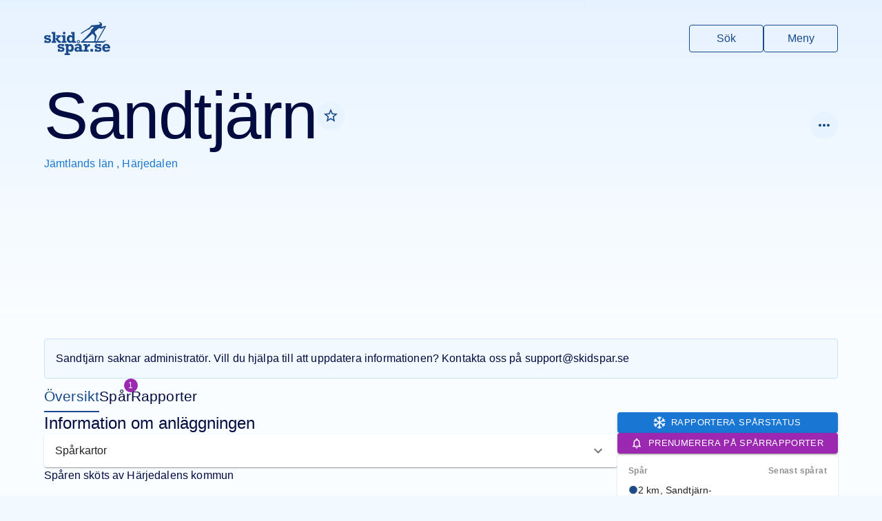

--- FILE ---
content_type: text/html
request_url: https://www.skidspar.se/jamtland/harjedalen/sandtjarn
body_size: 188758
content:
<!DOCTYPE html><html lang="sv"><head><meta charSet="utf-8"/><meta name="viewport" content="width=device-width, initial-scale=1, viewport-fit=cover"/><title>Sandtjärn i Härjedalen, Jämtlands län - Skidspår.se</title><meta name="description" content="Anläggningen Sandtjärn har 1 spår, 2 km, utan spåravgift, utan belysning. Välkommen till Sandtjärn i Härjedalen, Jämtlands län på Skidspår.se."/><meta name="og:image" content=""/><meta name="og:image:alt" content="Sandtjärn i Härjedalen, Jämtlands län"/><meta name="twitter:image" content=""/><meta name="twitter:image:alt" content="Sandtjärn i Härjedalen, Jämtlands län"/><meta name="theme-color" content="#184a8c"/><link rel="icon" href="/favicon.ico"/><link rel="icon" href="/favicon.png" type="image/png"/><link rel="apple-touch-icon" href="/apple-touch-icon.png"/><link rel="manifest" href="/manifest.json"/><link rel="stylesheet" href="/assets/FacilityMarker-us7Xp3sX.css"/><script async="" src="https://securepubads.g.doubleclick.net/tag/js/gpt.js"></script><link rel="stylesheet" href="https://unpkg.com/leaflet@1.6.0/dist/leaflet.css" integrity="sha512-xwE/Az9zrjBIphAcBb3F6JVqxf46+CDLwfLMHloNu6KEQCAWi6HcDUbeOfBIptF7tcCzusKFjFw2yuvEpDL9wQ==" crossorigin=""/><link rel="stylesheet" href="https://unpkg.com/react-leaflet-markercluster/dist/styles.min.css"/><script src="https://unpkg.com/leaflet@1.6.0/dist/leaflet.js" integrity="sha512-gZwIG9x3wUXg2hdXF6+rVkLF/0Vi9U8D2Ntg4Ga5I5BZpVkVxlJWbSQtXPSiUTtC0TjtGOmxa1AJPuV0CPthew==" crossorigin=""></script></head><body><noscript><iframe src="https://www.googletagmanager.com/ns.html?id=GTM-PFCXSF95" title="GTM iframe" height="0" width="0" style="display:none;visibility:hidden"></iframe></noscript><style data-emotion="css-global o6gwfi">html{-webkit-font-smoothing:antialiased;-moz-osx-font-smoothing:grayscale;box-sizing:border-box;-webkit-text-size-adjust:100%;}*,*::before,*::after{box-sizing:inherit;}strong,b{font-weight:700;}body{margin:0;color:rgba(0, 0, 0, 0.87);font-family:"Roboto","Helvetica","Arial",sans-serif;font-weight:400;font-size:1rem;line-height:1.5;letter-spacing:0.00938em;background-color:#fff;}@media print{body{background-color:#fff;}}body::backdrop{background-color:#fff;}</style><style data-emotion="css tf71g3">.css-tf71g3{height:auto;min-height:50rem;background:linear-gradient(rgba(218, 235, 255, 0.6) 0rem, #FAFDFF 30rem) no-repeat,#FAFDFF;padding-bottom:96px;}</style><div class="css-tf71g3"><style data-emotion="css 1mc4fxw">.css-1mc4fxw{display:-webkit-box;display:-webkit-flex;display:-ms-flexbox;display:flex;-webkit-flex-direction:column;-ms-flex-direction:column;flex-direction:column;gap:32px;}</style><div class="css-1mc4fxw"><style data-emotion="css uimnpx">.css-uimnpx{padding:32px 16px;padding-top:32px;padding-bottom:32px;padding-left:0px;padding-right:0px;}</style><header class="css-uimnpx"><style data-emotion="css 106mbhu">.css-106mbhu{display:-webkit-box;display:-webkit-flex;display:-ms-flexbox;display:flex;-webkit-box-pack:justify;-webkit-justify-content:space-between;justify-content:space-between;}</style><style data-emotion="css 1sz2jem-MuiContainer-root">.css-1sz2jem-MuiContainer-root{width:100%;margin-left:auto;box-sizing:border-box;margin-right:auto;display:block;padding-left:16px;padding-right:16px;display:-webkit-box;display:-webkit-flex;display:-ms-flexbox;display:flex;-webkit-box-pack:justify;-webkit-justify-content:space-between;justify-content:space-between;}@media (min-width:600px){.css-1sz2jem-MuiContainer-root{padding-left:24px;padding-right:24px;}}@media (min-width:1200px){.css-1sz2jem-MuiContainer-root{max-width:1200px;}}</style><div class="MuiContainer-root MuiContainer-maxWidthLg css-1sz2jem-MuiContainer-root"><style data-emotion="css lrjcay">.css-lrjcay{display:-webkit-box;display:-webkit-flex;display:-ms-flexbox;display:flex;}.css-lrjcay svg{fill:#184a8c;height:48px;-webkit-transition:fill 0.2s;transition:fill 0.2s;}.css-lrjcay:hover svg{fill:#010B40;}</style><a title="Till startsidan" class="css-lrjcay" href="/" data-discover="true"><svg xmlns="http://www.w3.org/2000/svg" viewBox="0 0 1711.19 856.3"><title>Skidspår.se</title><path d="M1591.3 488.66c2.92-4.47 4.79-9.53 5.78-14.83.46-2.48-.15-4.69-2.38-6.13-2.25-1.46-4.52-1.04-6.52.5-2.24 1.72-4.43 3.54-6.46 5.51-16.24 15.82-35.59 23.35-58.31 22.77-13.82-.36-27.68-.45-41.49.19-30.15 1.4-60.31.31-90.46.6-5.05.05-5.62-1.17-3.04-5.7 7.09-12.45 14.32-24.83 21.39-37.29 26.74-47.09 53.41-94.21 80.16-141.29 35.56-62.58 71.15-125.14 106.76-187.7 2.61-4.59 4.07-9.52 4.45-14.72.66-8.97-5.98-14.44-14.76-12.43-3.73.85-7.54 1.4-11.24 2.39-15.9 4.28-31.76 8.67-47.64 13.02-11.55 3.16-23.58 4.36-34.91 8.45-.91.33-1.98.31-2.97.32-3.08.04-6.12-.17-7.79-3.33-1.63-3.1-.61-6.04 1.48-8.32 4.89-5.35 7.39-12.25 12.02-17.76 2.28-2.71 3.29-6.21 3.72-9.7 1.1-8.95 1.26-17.86-.07-26.87-1.67-11.32-7.22-20.48-15.52-27.7-9.4-8.19-19.53-15.56-29.48-23.1-9.56-7.25-20.45-5.99-31.18-3.95-4.16.79-7 4.05-7.08 8.63-.09 4.56 2.11 7.97 6.26 9.99 3.04 1.48 6.31 2.06 9.66 2.36 2.65.24 5.3.55 7.92.98 4.8.8 8.42 3.22 9.86 8.07 1.36 4.57-.99 7.84-3.78 11.22-7.24 8.8-16.33 15.68-24.11 23.9-5.57 5.89-12.16 7.77-20 5.73-4.67-1.21-9.41-2.49-14.3-1.85-10.08 1.3-20.25 1.93-30.28 3.3-39.33 5.36-78.85 7.93-118.47 9.57-11.48.48-21.7 3.8-28.86 13.4-3.18 4.26-5.6 9.09-8.83 13.31-8.29 10.83-15.58 22.71-26.49 31.1-17.97 13.82-37.62 25.22-56.66 37.47-21.29 13.7-43.24 26.41-64.12 40.7-20.64 14.12-42.2 26.72-63.16 40.31-10.34 6.7-21.11 12.72-31.71 19.01-4.25 2.53-6.35 6.2-6.29 11.15.05 4.5-.14 9.01.11 13.5.3 5.45 2.42 6.54 7.04 3.69 7.09-4.38 14.24-8.68 21.1-13.39 12.76-8.76 24.81-18.69 38.1-26.54 33.99-20.06 67.93-40.2 101.19-61.42 9.81-6.26 19.71-9.87 31.29-9.32 4.9.24 9.68-.93 13.64-4.06 5.36-4.23 10.91-8.24 15.61-13.25 11.29-12.02 22.39-24.22 33.97-35.96 8.01-8.12 17.14-14.67 28.76-17.14 9.14-1.94 18.19-1.58 27.34-.65 4.26.43 8.66.67 10.73 5.01 2.14 4.48-1.49 7.54-3.86 10.59-6.74 8.7-15.15 15.9-22.15 24.42-10.04 12.21-20.44 24.15-31.18 35.75-9.46 10.21-16.32 21.21-17.32 35.58-.43 6.16-1.49 12.46-5.42 17.95-10.76 15.05-21.93 29.73-34.81 43.08-26.14 27.1-50.95 55.42-75.99 83.51-26.98 30.25-54.39 59.97-86.68 84.7-9.31 7.13-13.74 15.21-8.45 26.71 1.4 3.05.3 3.84-3.03 4.04-11.15.65-22.3.65-33.46.65-3.96 0-6.47 1.5-6.48 5.77-.03 9.33-.04 18.66.03 27.99.02 3.37 1.8 5.26 5.25 5.37 2.17.07 4.33.1 6.5.1h178.48c59.49 0 117.66-.02 176.48.04 4.49 0 8.98.37 13.45.81 5.08.5 5.43 1.26 2.95 5.93-2.43 4.56-4.98 9.05-7.48 13.57-1.34 2.42-2.4 4.94-.47 7.47 1.91 2.5 4.71 2.97 7.66 2.65 2.22-.24 4.02-1.45 5.89-2.58 7.41-4.47 12.5-10.96 16.08-18.65 3.3-7.08 8.45-9.47 16.32-9.4 38.66.36 77.33.03 115.99.21 24.52.11 47.83-3.13 69.29-16.75 13.17-8.36 23.96-18.41 32.35-31.26Zm-282.23-105.02c-1.15 11.78-1.6 23.59-2.4 35.37-1.24 18.12-4.19 36.04-5.67 54.13-.46 5.64-1.18 11.26-1.59 16.91-.24 3.32-1.83 5.14-5.03 5.89-4.41 1.04-8.85 1.44-13.38 1.44-36.15-.03-72.3-.02-108.46-.02-34.32 0-68.64-.05-102.96.03-11.97.03-23.93-1.87-35.91-.1-1.45.21-3.01.02-4.47-.27-6.12-1.19-7.79-5.95-3.53-10.54 1.78-1.92 4.06-3.45 6.3-4.86 23.58-14.86 44.8-32.92 67.21-49.36 21.63-15.87 42.23-32.98 62.39-50.66 17.64-15.47 35.18-31.05 52.44-46.95 9.31-8.57 18.77-16.98 28.42-25.16 7.58-6.43 12.72-6.21 19.47 1.17 13.47 14.74 27.09 29.37 39.26 45.23 6.25 8.14 8.88 17.8 7.91 27.75Zm56.92 104.44c-3.41 6.22-8.02 9.01-14.69 9.15-6.49.14-12.99.41-19.47-.28-4.08-.44-5.93-1.93-4.52-6.53 4.54-14.8 9.22-29.58 12.98-44.59 4.61-18.38 10.74-36.38 13.71-55.17.83-5.26 2.36-10.41 4.6-15.28 2.67-5.8 1.97-11.21-1.03-16.72-7.94-14.59-15.8-29.24-23.7-43.85-6.06-11.23-11.46-22.9-19.09-33.29-5.18-7.05-5.32-15.63-5.96-23.89-.3-3.82 1.93-6.95 4.88-9.44 21-17.7 41.89-35.54 63.01-53.09 13.31-11.06 27.03-21.63 40.45-32.56 5.66-4.61 11.92-4.75 18.43-3.04 13.2 3.46 26.42 6.89 39.17 11.87 8.63 3.37 16.61 2.44 24.78-2.41 19.2-11.39 38.75-22.18 58.16-33.2.97-.55 1.89-1.44 3.32-.84.47 2.35-1.16 4.01-2.16 5.81-19.8 35.69-39.65 71.35-59.49 107.02l-70.17 126.24c-21.12 38-42.36 75.94-63.25 114.08ZM140.12 422.67c-12-4.18-30.06-8.36-54.19-12.53-15.23-2.69-24.7-5.02-28.41-6.97-3.71-1.95-5.56-4.82-5.56-8.59 0-9.97 9.03-14.96 27.09-14.96 24.53 0 38.82 6.81 42.87 20.42h44.69v-56.82h-44.69v6.77c-15.37-6.54-31.88-9.81-49.54-9.81-21.84 0-39.36 5.56-52.57 16.68C6.6 367.97-.01 381.62-.01 397.78c0 17.25 7.01 31.09 21.03 41.53 14.02 10.44 36.87 18.24 68.55 23.38 15.36 2.57 25.68 5.28 30.93 8.11 5.26 2.83 7.89 6.81 7.89 11.93 0 5.53-2.87 10.08-8.59 13.65-5.73 3.57-13.72 5.36-23.96 5.36-11.86 0-21.84-2.73-29.93-8.19-8.09-5.46-12.33-12.77-12.74-21.94H7.48v67.33h45.7v-9.81c8.63 9.5 24.6 14.25 47.92 14.25 25.07 0 44.45-6.1 58.13-18.3 13.68-12.2 20.52-27.87 20.52-47.01 0-13.48-3.61-25.04-10.82-34.68-7.21-9.64-16.82-16.55-28.81-20.73ZM288 435.31V257.68h-93.82v45.09h31.54v191.08h-31.54v45.09h117.47v-42.86H288v-60.77z"></path><path d="M434.59 538.94v-45.09h-27.11l-52.17-62.15 57.24-48.86h19.62v-39.63H313.88v37.41h41.32L288 435.31l86.54 103.63h60.05zM518.31 321.17c9.43 0 17.49-3.32 24.16-9.98 6.67-6.65 10.01-14.68 10.01-24.09s-3.3-17.47-9.91-24.19c-6.61-6.72-14.69-10.08-24.26-10.08s-17.49 3.36-24.16 10.08c-6.67 6.72-10.01 14.78-10.01 24.19s3.37 17.27 10.11 23.99c6.74 6.72 14.76 10.08 24.06 10.08ZM577.96 493.85h-29.12V343.21h-92.2v45.09h29.72v105.55h-29.72v45.09h121.32v-45.09zM671.64 541.77c20.35 0 39.23-8.71 56.62-26.13v23.3h94.63v-45.09h-32.15V257.68h-93.01v45.09h30.53V365c-14.83-17.76-33.63-26.64-56.41-26.64s-43.81 9.81-60.26 29.42c-16.45 19.61-24.67 43.71-24.67 72.29s8.02 52.17 24.06 71.98c16.04 19.82 36.26 29.72 60.66 29.72Zm-10.61-138.81c6.67-9.5 16.14-14.25 28.41-14.25 10.24 0 19.38 3.98 27.4 11.93 8.02 7.96 12.03 21.3 12.03 40.04s-3.94 31.58-11.83 39.73c-7.89 8.16-17.02 12.23-27.4 12.23-12.54 0-22.11-5.02-28.71-15.06-6.61-10.04-9.91-22.41-9.91-37.1 0-15.5 3.34-28.01 10.01-37.51ZM487.12 651.67c-12-4.18-30.06-8.36-54.19-12.53-15.23-2.69-24.7-5.02-28.41-6.97-3.71-1.95-5.56-4.82-5.56-8.59 0-9.97 9.03-14.96 27.09-14.96 24.53 0 38.82 6.81 42.87 20.42h44.69v-56.82h-44.69v6.77c-15.37-6.54-31.88-9.81-49.54-9.81-21.84 0-39.36 5.56-52.57 16.68-13.21 11.11-19.82 24.76-19.82 40.92 0 17.25 7.01 31.09 21.03 41.53 14.02 10.44 36.87 18.24 68.55 23.38 15.36 2.57 25.68 5.28 30.93 8.11 5.26 2.83 7.89 6.81 7.89 11.93 0 5.53-2.87 10.08-8.59 13.65-5.73 3.57-13.72 5.36-23.96 5.36-11.86 0-21.84-2.73-29.93-8.19-8.09-5.46-12.33-12.77-12.74-21.94h-45.7v67.33h45.7v-9.81c8.63 9.5 24.6 14.25 47.92 14.25 25.07 0 44.45-6.1 58.13-18.3 13.68-12.2 20.52-27.87 20.52-47.01 0-13.48-3.61-25.04-10.82-34.68-7.21-9.64-16.82-16.55-28.81-20.73ZM685.3 569.18c-21.43 0-40.84 9.2-58.23 27.6v-24.57h-89.98v45.09h27.5v193.91h-32.96v45.09H666.3v-45.09h-39.23v-63.29c17.25 16.31 36.33 24.47 57.22 24.47 25.61 0 46.1-9.5 61.47-28.51 15.37-19.01 23.05-43 23.05-71.98 0-27.36-7.45-51.32-22.34-71.88-14.9-20.55-35.28-30.84-61.16-30.84Zm8.69 141.13c-7.15 8.49-16.31 12.74-27.5 12.74-12.13 0-21.84-4.72-29.12-14.15-7.28-9.43-10.92-21.9-10.92-37.41 0-17.25 3.67-30.23 11.02-38.92 7.35-8.69 16.88-13.04 28.61-13.04s20.93 4.25 28 12.74c7.08 8.49 10.62 21.3 10.62 38.42s-3.57 31.14-10.72 39.63ZM887.11 554.42c12.13 0 22.27-4.25 30.43-12.74 8.15-8.49 12.23-18.47 12.23-29.93s-4.18-21.77-12.54-30.13-18.4-12.54-30.13-12.54-21.94 4.18-30.23 12.54-12.44 18.4-12.44 30.13 4.18 21.94 12.54 30.23 18.4 12.43 30.13 12.43Zm-15.47-58.03c4.25-4.31 9.4-6.47 15.47-6.47s11.59 2.19 15.77 6.57c4.18 4.38 6.27 9.47 6.27 15.27s-2.16 11.26-6.47 15.57c-4.32 4.32-9.5 6.47-15.57 6.47s-11.22-2.15-15.47-6.47c-4.25-4.31-6.37-9.5-6.37-15.57s2.12-11.05 6.37-15.37ZM971.22 651.48c0-18.06-1.25-31.1-3.74-39.13-2.5-8.02-6.77-15.4-12.84-22.14s-15.3-12.23-27.7-16.48c-12.4-4.25-28.04-6.37-46.91-6.37-48.66 0-80.27 15.44-94.83 46.3l50.35 9.1c9.97-10.24 21.97-15.37 35.99-15.37 11.32 0 20.35 3.2 27.09 9.6 6.74 6.4 10.11 14.59 10.11 24.57v11.93c-16.99-6.6-32.02-9.91-45.09-9.91-23.46 0-42.6 6.34-57.42 19.01-14.83 12.67-22.24 28.38-22.24 47.11s7.04 33.43 21.13 44.48c14.08 11.05 30.84 16.58 50.25 16.58s36.53-6.1 53.38-18.3v15.47h94.02v-45.09h-31.54v-71.38Zm-62.48 60.05c-14.56 13.62-27.63 20.42-39.23 20.42-7.42 0-13.48-2.56-18.2-7.68-4.72-5.12-7.08-11.25-7.08-18.4 0-7.95 2.93-14.02 8.8-18.2 5.86-4.18 12.37-6.27 19.51-6.27 9.03 0 21.09 4.72 36.19 14.15v15.97ZM1132.99 584.85c-12.47 10.45-20.46 22.82-23.96 37.1v-49.74h-91.19v45.09h33.97v105.55h-36.19v45.09h137.7v-45.09h-39.02v-24.06c0-16.18 3.23-30.19 9.71-42.06 6.47-11.86 14.69-19.54 24.67-23.05 9.97-3.5 22.85-5.26 38.62-5.26v-59.04c-3.91-.13-7.28-.2-10.11-.2-16.98 0-31.71 5.23-44.18 15.67ZM1196.61 700.2h67.54v67.74h-67.54zM1445.79 651.67c-12-4.18-30.06-8.36-54.19-12.53-15.23-2.69-24.7-5.02-28.41-6.97-3.71-1.95-5.56-4.82-5.56-8.59 0-9.97 9.03-14.96 27.09-14.96 24.53 0 38.82 6.81 42.87 20.42h44.69v-56.82h-44.69v6.77c-15.37-6.54-31.88-9.81-49.54-9.81-21.84 0-39.36 5.56-52.57 16.68-13.21 11.11-19.82 24.76-19.82 40.92 0 17.25 7.01 31.09 21.03 41.53s36.87 18.24 68.55 23.38c15.36 2.57 25.68 5.28 30.93 8.11 5.26 2.83 7.89 6.81 7.89 11.93 0 5.53-2.87 10.08-8.59 13.65-5.73 3.57-13.72 5.36-23.96 5.36-11.86 0-21.84-2.73-29.92-8.19-8.09-5.46-12.33-12.77-12.74-21.94h-45.7v67.33h45.7v-9.81c8.62 9.5 24.6 14.25 47.92 14.25 25.07 0 44.45-6.1 58.13-18.3 13.68-12.2 20.52-27.87 20.52-47.01 0-13.48-3.61-25.04-10.82-34.68-7.21-9.64-16.82-16.55-28.81-20.73ZM1614.94 731.95c-11.46 0-22.34-3.71-32.66-11.12-10.31-7.41-15.94-20.02-16.88-37.81h145.79c0-20.76-3.17-39.56-9.5-56.41-6.34-16.85-17.66-30.94-33.97-42.26-16.31-11.32-35.66-16.98-58.03-16.98-30.87 0-56.28 10.11-76.23 30.33-19.95 20.22-29.93 45.43-29.93 75.62s9.67 53.58 29.02 71.78c19.34 18.2 46.27 27.3 80.78 27.3 43.27 0 75.08-15.97 95.44-47.92l-48.53-15.57c-15.23 15.37-30.33 23.05-45.29 23.05Zm-8.49-123.14c12.26 0 21.95 3.84 29.04 11.53 7.09 7.68 11.36 16.98 12.81 27.9h-81.89c3.77-26.29 17.12-39.43 40.04-39.43Z"></path></svg></a><style data-emotion="css 1h2d1sj-MuiStack-root">.css-1h2d1sj-MuiStack-root{display:-webkit-box;display:-webkit-flex;display:-ms-flexbox;display:flex;-webkit-flex-direction:column;-ms-flex-direction:column;flex-direction:column;-webkit-flex-direction:row;-ms-flex-direction:row;flex-direction:row;-webkit-align-items:center;-webkit-box-align:center;-ms-flex-align:center;align-items:center;}@media (min-width:0px){.css-1h2d1sj-MuiStack-root{gap:8px;}}@media (min-width:600px){.css-1h2d1sj-MuiStack-root{gap:16px;}}</style><div class="MuiStack-root css-1h2d1sj-MuiStack-root"><style data-emotion="css 1mdd07t-MuiIconButton-root">.css-1mdd07t-MuiIconButton-root{text-align:center;-webkit-flex:0 0 auto;-ms-flex:0 0 auto;flex:0 0 auto;font-size:1.5rem;padding:8px;border-radius:50%;overflow:visible;color:rgba(0, 0, 0, 0.54);-webkit-transition:background-color 150ms cubic-bezier(0.4, 0, 0.2, 1) 0ms;transition:background-color 150ms cubic-bezier(0.4, 0, 0.2, 1) 0ms;color:#1976d2;}.css-1mdd07t-MuiIconButton-root:hover{background-color:rgba(0, 0, 0, 0.04);}@media (hover: none){.css-1mdd07t-MuiIconButton-root:hover{background-color:transparent;}}.css-1mdd07t-MuiIconButton-root:hover{background-color:rgba(25, 118, 210, 0.04);}@media (hover: none){.css-1mdd07t-MuiIconButton-root:hover{background-color:transparent;}}.css-1mdd07t-MuiIconButton-root.Mui-disabled{background-color:transparent;color:rgba(0, 0, 0, 0.26);}</style><style data-emotion="css 1kuq5xv-MuiButtonBase-root-MuiIconButton-root">.css-1kuq5xv-MuiButtonBase-root-MuiIconButton-root{display:-webkit-inline-box;display:-webkit-inline-flex;display:-ms-inline-flexbox;display:inline-flex;-webkit-align-items:center;-webkit-box-align:center;-ms-flex-align:center;align-items:center;-webkit-box-pack:center;-ms-flex-pack:center;-webkit-justify-content:center;justify-content:center;position:relative;box-sizing:border-box;-webkit-tap-highlight-color:transparent;background-color:transparent;outline:0;border:0;margin:0;border-radius:0;padding:0;cursor:pointer;-webkit-user-select:none;-moz-user-select:none;-ms-user-select:none;user-select:none;vertical-align:middle;-moz-appearance:none;-webkit-appearance:none;-webkit-text-decoration:none;text-decoration:none;color:inherit;text-align:center;-webkit-flex:0 0 auto;-ms-flex:0 0 auto;flex:0 0 auto;font-size:1.5rem;padding:8px;border-radius:50%;overflow:visible;color:rgba(0, 0, 0, 0.54);-webkit-transition:background-color 150ms cubic-bezier(0.4, 0, 0.2, 1) 0ms;transition:background-color 150ms cubic-bezier(0.4, 0, 0.2, 1) 0ms;color:#1976d2;}.css-1kuq5xv-MuiButtonBase-root-MuiIconButton-root::-moz-focus-inner{border-style:none;}.css-1kuq5xv-MuiButtonBase-root-MuiIconButton-root.Mui-disabled{pointer-events:none;cursor:default;}@media print{.css-1kuq5xv-MuiButtonBase-root-MuiIconButton-root{-webkit-print-color-adjust:exact;color-adjust:exact;}}.css-1kuq5xv-MuiButtonBase-root-MuiIconButton-root:hover{background-color:rgba(0, 0, 0, 0.04);}@media (hover: none){.css-1kuq5xv-MuiButtonBase-root-MuiIconButton-root:hover{background-color:transparent;}}.css-1kuq5xv-MuiButtonBase-root-MuiIconButton-root:hover{background-color:rgba(25, 118, 210, 0.04);}@media (hover: none){.css-1kuq5xv-MuiButtonBase-root-MuiIconButton-root:hover{background-color:transparent;}}.css-1kuq5xv-MuiButtonBase-root-MuiIconButton-root.Mui-disabled{background-color:transparent;color:rgba(0, 0, 0, 0.26);}</style><a class="MuiButtonBase-root MuiIconButton-root MuiIconButton-colorPrimary MuiIconButton-sizeMedium css-1kuq5xv-MuiButtonBase-root-MuiIconButton-root" tabindex="0" href="/sok" data-discover="true"><style data-emotion="css tzssek-MuiSvgIcon-root">.css-tzssek-MuiSvgIcon-root{-webkit-user-select:none;-moz-user-select:none;-ms-user-select:none;user-select:none;width:1em;height:1em;display:inline-block;fill:currentColor;-webkit-flex-shrink:0;-ms-flex-negative:0;flex-shrink:0;-webkit-transition:fill 200ms cubic-bezier(0.4, 0, 0.2, 1) 0ms;transition:fill 200ms cubic-bezier(0.4, 0, 0.2, 1) 0ms;font-size:2.1875rem;}</style><svg class="MuiSvgIcon-root MuiSvgIcon-fontSizeLarge css-tzssek-MuiSvgIcon-root" focusable="false" aria-hidden="true" viewBox="0 0 24 24" data-testid="SearchIcon"><path d="M15.5 14h-.79l-.28-.27C15.41 12.59 16 11.11 16 9.5 16 5.91 13.09 3 9.5 3S3 5.91 3 9.5 5.91 16 9.5 16c1.61 0 3.09-.59 4.23-1.57l.27.28v.79l5 4.99L20.49 19zm-6 0C7.01 14 5 11.99 5 9.5S7.01 5 9.5 5 14 7.01 14 9.5 11.99 14 9.5 14"></path></svg></a><button class="MuiButtonBase-root MuiIconButton-root MuiIconButton-colorPrimary MuiIconButton-sizeMedium css-1kuq5xv-MuiButtonBase-root-MuiIconButton-root" tabindex="0" type="button"><svg class="MuiSvgIcon-root MuiSvgIcon-fontSizeLarge css-tzssek-MuiSvgIcon-root" focusable="false" aria-hidden="true" viewBox="0 0 24 24" data-testid="MenuIcon"><path d="M3 18h18v-2H3zm0-5h18v-2H3zm0-7v2h18V6z"></path></svg></button></div></div></header><style data-emotion="css 1oqqzyl-MuiContainer-root">.css-1oqqzyl-MuiContainer-root{width:100%;margin-left:auto;box-sizing:border-box;margin-right:auto;display:block;padding-left:16px;padding-right:16px;}@media (min-width:600px){.css-1oqqzyl-MuiContainer-root{padding-left:24px;padding-right:24px;}}@media (min-width:1200px){.css-1oqqzyl-MuiContainer-root{max-width:1200px;}}</style><div class="MuiContainer-root MuiContainer-maxWidthLg css-1oqqzyl-MuiContainer-root"><div class="css-1mc4fxw"><style data-emotion="css 1ed8rzx-MuiStack-root">.css-1ed8rzx-MuiStack-root{display:-webkit-box;display:-webkit-flex;display:-ms-flexbox;display:flex;-webkit-flex-direction:column;-ms-flex-direction:column;flex-direction:column;gap:32px;}</style><header class="MuiStack-root css-1ed8rzx-MuiStack-root"><style data-emotion="css 1uwul59-MuiStack-root">.css-1uwul59-MuiStack-root{display:-webkit-box;display:-webkit-flex;display:-ms-flexbox;display:flex;-webkit-flex-direction:row;-ms-flex-direction:row;flex-direction:row;gap:16px;-webkit-align-items:center;-webkit-box-align:center;-ms-flex-align:center;align-items:center;-webkit-box-pack:justify;-webkit-justify-content:space-between;justify-content:space-between;width:100%;}</style><div class="MuiStack-root css-1uwul59-MuiStack-root"><div class="MuiStack-root css-1uwul59-MuiStack-root"><style data-emotion="css 1qh2y1i-MuiStack-root">.css-1qh2y1i-MuiStack-root{display:-webkit-box;display:-webkit-flex;display:-ms-flexbox;display:flex;-webkit-flex-direction:column;-ms-flex-direction:column;flex-direction:column;gap:4px;}</style><div class="MuiStack-root css-1qh2y1i-MuiStack-root"><style data-emotion="css 1rlitzi-MuiStack-root">.css-1rlitzi-MuiStack-root{display:-webkit-box;display:-webkit-flex;display:-ms-flexbox;display:flex;-webkit-flex-direction:row;-ms-flex-direction:row;flex-direction:row;-webkit-align-items:center;-webkit-box-align:center;-ms-flex-align:center;align-items:center;gap:8px;}</style><div class="MuiStack-root css-1rlitzi-MuiStack-root"><style data-emotion="css o2w69a-MuiTypography-root">.css-o2w69a-MuiTypography-root{margin:0;font-family:"Roboto","Helvetica","Arial",sans-serif;font-weight:300;font-size:6rem;line-height:1.167;letter-spacing:-0.01562em;}</style><h1 class="MuiTypography-root MuiTypography-h1 css-o2w69a-MuiTypography-root">Sandtjärn</h1></div><style data-emotion="css x4wfr5-MuiTypography-root">.css-x4wfr5-MuiTypography-root{margin:0;font-family:"Roboto","Helvetica","Arial",sans-serif;font-weight:400;font-size:1rem;line-height:1.75;letter-spacing:0.00938em;color:#1976d2;}</style><h6 class="MuiTypography-root MuiTypography-subtitle1 css-x4wfr5-MuiTypography-root"><span><a href="/jamtland" data-discover="true">Jämtlands län</a>, </span><span><a href="/jamtland/harjedalen" data-discover="true">Härjedalen</a></span></h6></div></div></div></header><style data-emotion="css 13qny4n">.css-13qny4n{position:relative;display:-webkit-box;display:-webkit-flex;display:-ms-flexbox;display:flex;-webkit-box-pack:center;-ms-flex-pack:center;-webkit-justify-content:center;justify-content:center;-webkit-align-items:center;-webkit-box-align:center;-ms-flex-align:center;align-items:center;height:240px;}</style><div class="css-13qny4n"></div><style data-emotion="css 1iiuapu">.css-1iiuapu{background-color:#F2F9FF;border-radius:4px;border:1px;border-color:#C8E1FF;border-style:solid;}</style><style data-emotion="css 1dcdh4">.css-1dcdh4{padding:16px;background-color:#F2F9FF;border-radius:4px;border:1px;border-color:#C8E1FF;border-style:solid;}</style><div class="MuiBox-root css-1dcdh4"><style data-emotion="css ahj2mt-MuiTypography-root">.css-ahj2mt-MuiTypography-root{margin:0;font-family:"Roboto","Helvetica","Arial",sans-serif;font-weight:400;font-size:1rem;line-height:1.5;letter-spacing:0.00938em;}</style><p class="MuiTypography-root MuiTypography-body1 css-ahj2mt-MuiTypography-root">Sandtjärn<!-- --> saknar administratör. Vill du hjälpa till att uppdatera informationen? Kontakta oss på<!-- --> <a href="mailto:support@skidspar.se">support@skidspar.se</a></p></div><style data-emotion="css 1hyfx7x">.css-1hyfx7x{display:none;}</style><div class="MuiBox-root css-1hyfx7x"><style data-emotion="css sav9y9-MuiStack-root">.css-sav9y9-MuiStack-root{display:-webkit-box;display:-webkit-flex;display:-ms-flexbox;display:flex;-webkit-flex-direction:column;-ms-flex-direction:column;flex-direction:column;-webkit-flex-direction:row;-ms-flex-direction:row;flex-direction:row;gap:32px;-webkit-align-items:center;-webkit-box-align:center;-ms-flex-align:center;align-items:center;-webkit-box-flex-wrap:wrap;-webkit-flex-wrap:wrap;-ms-flex-wrap:wrap;flex-wrap:wrap;font-size:1.3125rem;}</style><nav class="MuiStack-root css-sav9y9-MuiStack-root"><style data-emotion="css b12h5k">.css-b12h5k{color:currentColor;-webkit-text-decoration:none;text-decoration:none;box-shadow:inset 0 -2px 0 transparent;-webkit-transition:box-shadow 0.2s;transition:box-shadow 0.2s;padding:8px 0;}.css-b12h5k.active{color:#184a8c;}.css-b12h5k.active,.css-b12h5k:not(.active):hover{box-shadow:inset 0 -2px 0 currentColor;}.css-b12h5k.pending{box-shadow:inset 0 -2px 0 #DAEBFF;}</style><a aria-current="page" class="css-b12h5k active" href="/jamtland/harjedalen/sandtjarn" data-discover="true"><style data-emotion="css 1c32n2y-MuiBadge-root">.css-1c32n2y-MuiBadge-root{position:relative;display:-webkit-inline-box;display:-webkit-inline-flex;display:-ms-inline-flexbox;display:inline-flex;vertical-align:middle;-webkit-flex-shrink:0;-ms-flex-negative:0;flex-shrink:0;}</style><span class="MuiBadge-root css-1c32n2y-MuiBadge-root">Översikt<style data-emotion="css y2h6q0-MuiBadge-badge">.css-y2h6q0-MuiBadge-badge{display:-webkit-box;display:-webkit-flex;display:-ms-flexbox;display:flex;-webkit-flex-direction:row;-ms-flex-direction:row;flex-direction:row;-webkit-box-flex-wrap:wrap;-webkit-flex-wrap:wrap;-ms-flex-wrap:wrap;flex-wrap:wrap;-webkit-box-pack:center;-ms-flex-pack:center;-webkit-justify-content:center;justify-content:center;-webkit-align-content:center;-ms-flex-line-pack:center;align-content:center;-webkit-align-items:center;-webkit-box-align:center;-ms-flex-align:center;align-items:center;position:absolute;box-sizing:border-box;font-family:"Roboto","Helvetica","Arial",sans-serif;font-weight:500;font-size:0.75rem;min-width:20px;line-height:1;padding:0 6px;height:20px;border-radius:10px;z-index:1;-webkit-transition:-webkit-transform 225ms cubic-bezier(0.4, 0, 0.2, 1) 0ms;transition:transform 225ms cubic-bezier(0.4, 0, 0.2, 1) 0ms;background-color:#1976d2;color:#fff;top:0;right:0;-webkit-transform:scale(1) translate(50%, -50%);-moz-transform:scale(1) translate(50%, -50%);-ms-transform:scale(1) translate(50%, -50%);transform:scale(1) translate(50%, -50%);transform-origin:100% 0%;-webkit-transition:-webkit-transform 195ms cubic-bezier(0.4, 0, 0.2, 1) 0ms;transition:transform 195ms cubic-bezier(0.4, 0, 0.2, 1) 0ms;}.css-y2h6q0-MuiBadge-badge.MuiBadge-invisible{-webkit-transform:scale(0) translate(50%, -50%);-moz-transform:scale(0) translate(50%, -50%);-ms-transform:scale(0) translate(50%, -50%);transform:scale(0) translate(50%, -50%);}</style><span class="MuiBadge-badge MuiBadge-standard MuiBadge-invisible MuiBadge-anchorOriginTopRight MuiBadge-anchorOriginTopRightRectangular MuiBadge-overlapRectangular MuiBadge-colorPrimary css-y2h6q0-MuiBadge-badge"></span></span></a><a class="css-b12h5k" href="/jamtland/harjedalen/sandtjarn/spar" data-discover="true"><span class="MuiBadge-root css-1c32n2y-MuiBadge-root">Spår<style data-emotion="css 1abqjyq-MuiBadge-badge">.css-1abqjyq-MuiBadge-badge{display:-webkit-box;display:-webkit-flex;display:-ms-flexbox;display:flex;-webkit-flex-direction:row;-ms-flex-direction:row;flex-direction:row;-webkit-box-flex-wrap:wrap;-webkit-flex-wrap:wrap;-ms-flex-wrap:wrap;flex-wrap:wrap;-webkit-box-pack:center;-ms-flex-pack:center;-webkit-justify-content:center;justify-content:center;-webkit-align-content:center;-ms-flex-line-pack:center;align-content:center;-webkit-align-items:center;-webkit-box-align:center;-ms-flex-align:center;align-items:center;position:absolute;box-sizing:border-box;font-family:"Roboto","Helvetica","Arial",sans-serif;font-weight:500;font-size:0.75rem;min-width:20px;line-height:1;padding:0 6px;height:20px;border-radius:10px;z-index:1;-webkit-transition:-webkit-transform 225ms cubic-bezier(0.4, 0, 0.2, 1) 0ms;transition:transform 225ms cubic-bezier(0.4, 0, 0.2, 1) 0ms;background-color:#9c27b0;color:#fff;top:0;right:0;-webkit-transform:scale(1) translate(50%, -50%);-moz-transform:scale(1) translate(50%, -50%);-ms-transform:scale(1) translate(50%, -50%);transform:scale(1) translate(50%, -50%);transform-origin:100% 0%;}.css-1abqjyq-MuiBadge-badge.MuiBadge-invisible{-webkit-transform:scale(0) translate(50%, -50%);-moz-transform:scale(0) translate(50%, -50%);-ms-transform:scale(0) translate(50%, -50%);transform:scale(0) translate(50%, -50%);}</style><span class="MuiBadge-badge MuiBadge-standard MuiBadge-anchorOriginTopRight MuiBadge-anchorOriginTopRightRectangular MuiBadge-overlapRectangular MuiBadge-colorSecondary css-1abqjyq-MuiBadge-badge">1</span></span></a><a class="css-b12h5k" href="/jamtland/harjedalen/sandtjarn/rapporter" data-discover="true"><span class="MuiBadge-root css-1c32n2y-MuiBadge-root">Rapporter<style data-emotion="css kf66pb-MuiBadge-badge">.css-kf66pb-MuiBadge-badge{display:-webkit-box;display:-webkit-flex;display:-ms-flexbox;display:flex;-webkit-flex-direction:row;-ms-flex-direction:row;flex-direction:row;-webkit-box-flex-wrap:wrap;-webkit-flex-wrap:wrap;-ms-flex-wrap:wrap;flex-wrap:wrap;-webkit-box-pack:center;-ms-flex-pack:center;-webkit-justify-content:center;justify-content:center;-webkit-align-content:center;-ms-flex-line-pack:center;align-content:center;-webkit-align-items:center;-webkit-box-align:center;-ms-flex-align:center;align-items:center;position:absolute;box-sizing:border-box;font-family:"Roboto","Helvetica","Arial",sans-serif;font-weight:500;font-size:0.75rem;min-width:20px;line-height:1;padding:0 6px;height:20px;border-radius:10px;z-index:1;-webkit-transition:-webkit-transform 225ms cubic-bezier(0.4, 0, 0.2, 1) 0ms;transition:transform 225ms cubic-bezier(0.4, 0, 0.2, 1) 0ms;background-color:#9c27b0;color:#fff;top:0;right:0;-webkit-transform:scale(1) translate(50%, -50%);-moz-transform:scale(1) translate(50%, -50%);-ms-transform:scale(1) translate(50%, -50%);transform:scale(1) translate(50%, -50%);transform-origin:100% 0%;-webkit-transition:-webkit-transform 195ms cubic-bezier(0.4, 0, 0.2, 1) 0ms;transition:transform 195ms cubic-bezier(0.4, 0, 0.2, 1) 0ms;}.css-kf66pb-MuiBadge-badge.MuiBadge-invisible{-webkit-transform:scale(0) translate(50%, -50%);-moz-transform:scale(0) translate(50%, -50%);-ms-transform:scale(0) translate(50%, -50%);transform:scale(0) translate(50%, -50%);}</style><span class="MuiBadge-badge MuiBadge-standard MuiBadge-invisible MuiBadge-anchorOriginTopRight MuiBadge-anchorOriginTopRightRectangular MuiBadge-overlapRectangular MuiBadge-colorSecondary css-kf66pb-MuiBadge-badge"></span></span></a></nav></div><style data-emotion="css a1z8dm">.css-a1z8dm{top:auto;bottom:0;display:-webkit-box;display:-webkit-flex;display:-ms-flexbox;display:flex;background-color:#E7F3FF;color:rgba(0, 0, 0, 0.87);}.css-a1z8dm .MuiSvgIcon-root{font-size:2rem;}.css-a1z8dm .MuiTypography-root{font-size:0.625em;}</style><style data-emotion="css mbwlwb-MuiAppBar-root">.css-mbwlwb-MuiAppBar-root{display:-webkit-box;display:-webkit-flex;display:-ms-flexbox;display:flex;-webkit-flex-direction:column;-ms-flex-direction:column;flex-direction:column;width:100%;box-sizing:border-box;-webkit-flex-shrink:0;-ms-flex-negative:0;flex-shrink:0;position:fixed;z-index:1100;top:0;left:auto;right:0;background-color:#1976d2;color:#fff;top:auto;bottom:0;display:-webkit-box;display:-webkit-flex;display:-ms-flexbox;display:flex;background-color:#E7F3FF;color:rgba(0, 0, 0, 0.87);}@media print{.css-mbwlwb-MuiAppBar-root{position:absolute;}}.css-mbwlwb-MuiAppBar-root .MuiSvgIcon-root{font-size:2rem;}.css-mbwlwb-MuiAppBar-root .MuiTypography-root{font-size:0.625em;}</style><style data-emotion="css shvcr9-MuiPaper-root-MuiAppBar-root">.css-shvcr9-MuiPaper-root-MuiAppBar-root{background-color:#fff;color:rgba(0, 0, 0, 0.87);-webkit-transition:box-shadow 300ms cubic-bezier(0.4, 0, 0.2, 1) 0ms;transition:box-shadow 300ms cubic-bezier(0.4, 0, 0.2, 1) 0ms;box-shadow:0px 2px 4px -1px rgba(0,0,0,0.2),0px 4px 5px 0px rgba(0,0,0,0.14),0px 1px 10px 0px rgba(0,0,0,0.12);display:-webkit-box;display:-webkit-flex;display:-ms-flexbox;display:flex;-webkit-flex-direction:column;-ms-flex-direction:column;flex-direction:column;width:100%;box-sizing:border-box;-webkit-flex-shrink:0;-ms-flex-negative:0;flex-shrink:0;position:fixed;z-index:1100;top:0;left:auto;right:0;background-color:#1976d2;color:#fff;top:auto;bottom:0;display:-webkit-box;display:-webkit-flex;display:-ms-flexbox;display:flex;background-color:#E7F3FF;color:rgba(0, 0, 0, 0.87);}@media print{.css-shvcr9-MuiPaper-root-MuiAppBar-root{position:absolute;}}.css-shvcr9-MuiPaper-root-MuiAppBar-root .MuiSvgIcon-root{font-size:2rem;}.css-shvcr9-MuiPaper-root-MuiAppBar-root .MuiTypography-root{font-size:0.625em;}</style><header class="MuiPaper-root MuiPaper-elevation MuiPaper-elevation4 MuiAppBar-root MuiAppBar-colorPrimary MuiAppBar-positionFixed mui-fixed css-shvcr9-MuiPaper-root-MuiAppBar-root"><style data-emotion="css fcbpqk">.css-fcbpqk{-webkit-box-pack:justify;-webkit-justify-content:space-between;justify-content:space-between;gap:8px;padding-top:8px;padding-bottom:calc(8px + env(safe-area-inset-bottom));box-shadow:inset 0 1px 0 0 #C8E1FF;}.css-fcbpqk>a,.css-fcbpqk>div{display:-webkit-box;display:-webkit-flex;display:-ms-flexbox;display:flex;-webkit-flex-direction:column;-ms-flex-direction:column;flex-direction:column;-webkit-align-items:center;-webkit-box-align:center;-ms-flex-align:center;align-items:center;text-align:center;min-width:48px;}</style><style data-emotion="css rq3yo7-MuiToolbar-root">.css-rq3yo7-MuiToolbar-root{position:relative;display:-webkit-box;display:-webkit-flex;display:-ms-flexbox;display:flex;-webkit-align-items:center;-webkit-box-align:center;-ms-flex-align:center;align-items:center;padding-left:16px;padding-right:16px;min-height:56px;}@media (min-width:600px){.css-rq3yo7-MuiToolbar-root{padding-left:24px;padding-right:24px;}}@media (min-width:0px){@media (orientation: landscape){.css-rq3yo7-MuiToolbar-root{min-height:48px;}}}@media (min-width:600px){.css-rq3yo7-MuiToolbar-root{min-height:64px;}}.css-rq3yo7-MuiToolbar-root{-webkit-box-pack:justify;-webkit-justify-content:space-between;justify-content:space-between;gap:8px;padding-top:8px;padding-bottom:calc(8px + env(safe-area-inset-bottom));box-shadow:inset 0 1px 0 0 #C8E1FF;}.css-rq3yo7-MuiToolbar-root>a,.css-rq3yo7-MuiToolbar-root>div{display:-webkit-box;display:-webkit-flex;display:-ms-flexbox;display:flex;-webkit-flex-direction:column;-ms-flex-direction:column;flex-direction:column;-webkit-align-items:center;-webkit-box-align:center;-ms-flex-align:center;align-items:center;text-align:center;min-width:48px;}</style><div class="MuiToolbar-root MuiToolbar-gutters MuiToolbar-regular css-rq3yo7-MuiToolbar-root"><style data-emotion="css 7aekih">.css-7aekih.active{color:#010B40;}.css-7aekih.active button{background-color:#C8E1FF;color:#010B40;}.css-7aekih.active .MuiTypography-root{font-weight:700;}</style><a aria-current="page" class="css-7aekih active" href="/jamtland/harjedalen/sandtjarn" data-discover="true"><style data-emotion="css abqy5b-MuiIconButton-root">.css-abqy5b-MuiIconButton-root{text-align:center;-webkit-flex:0 0 auto;-ms-flex:0 0 auto;flex:0 0 auto;font-size:1.5rem;padding:8px;border-radius:50%;overflow:visible;color:rgba(0, 0, 0, 0.54);-webkit-transition:background-color 150ms cubic-bezier(0.4, 0, 0.2, 1) 0ms;transition:background-color 150ms cubic-bezier(0.4, 0, 0.2, 1) 0ms;color:#1976d2;}.css-abqy5b-MuiIconButton-root:hover{background-color:rgba(0, 0, 0, 0.04);}@media (hover: none){.css-abqy5b-MuiIconButton-root:hover{background-color:transparent;}}.css-abqy5b-MuiIconButton-root:hover{background-color:rgba(25, 118, 210, 0.04);}@media (hover: none){.css-abqy5b-MuiIconButton-root:hover{background-color:transparent;}}.css-abqy5b-MuiIconButton-root.Mui-disabled{background-color:transparent;color:rgba(0, 0, 0, 0.26);}.css-abqy5b-MuiIconButton-root.active{background-color:#C8E1FF;}</style><style data-emotion="css mpkgfs-MuiButtonBase-root-MuiIconButton-root">.css-mpkgfs-MuiButtonBase-root-MuiIconButton-root{display:-webkit-inline-box;display:-webkit-inline-flex;display:-ms-inline-flexbox;display:inline-flex;-webkit-align-items:center;-webkit-box-align:center;-ms-flex-align:center;align-items:center;-webkit-box-pack:center;-ms-flex-pack:center;-webkit-justify-content:center;justify-content:center;position:relative;box-sizing:border-box;-webkit-tap-highlight-color:transparent;background-color:transparent;outline:0;border:0;margin:0;border-radius:0;padding:0;cursor:pointer;-webkit-user-select:none;-moz-user-select:none;-ms-user-select:none;user-select:none;vertical-align:middle;-moz-appearance:none;-webkit-appearance:none;-webkit-text-decoration:none;text-decoration:none;color:inherit;text-align:center;-webkit-flex:0 0 auto;-ms-flex:0 0 auto;flex:0 0 auto;font-size:1.5rem;padding:8px;border-radius:50%;overflow:visible;color:rgba(0, 0, 0, 0.54);-webkit-transition:background-color 150ms cubic-bezier(0.4, 0, 0.2, 1) 0ms;transition:background-color 150ms cubic-bezier(0.4, 0, 0.2, 1) 0ms;color:#1976d2;}.css-mpkgfs-MuiButtonBase-root-MuiIconButton-root::-moz-focus-inner{border-style:none;}.css-mpkgfs-MuiButtonBase-root-MuiIconButton-root.Mui-disabled{pointer-events:none;cursor:default;}@media print{.css-mpkgfs-MuiButtonBase-root-MuiIconButton-root{-webkit-print-color-adjust:exact;color-adjust:exact;}}.css-mpkgfs-MuiButtonBase-root-MuiIconButton-root:hover{background-color:rgba(0, 0, 0, 0.04);}@media (hover: none){.css-mpkgfs-MuiButtonBase-root-MuiIconButton-root:hover{background-color:transparent;}}.css-mpkgfs-MuiButtonBase-root-MuiIconButton-root:hover{background-color:rgba(25, 118, 210, 0.04);}@media (hover: none){.css-mpkgfs-MuiButtonBase-root-MuiIconButton-root:hover{background-color:transparent;}}.css-mpkgfs-MuiButtonBase-root-MuiIconButton-root.Mui-disabled{background-color:transparent;color:rgba(0, 0, 0, 0.26);}.css-mpkgfs-MuiButtonBase-root-MuiIconButton-root.active{background-color:#C8E1FF;}</style><button class="MuiButtonBase-root MuiIconButton-root MuiIconButton-colorPrimary MuiIconButton-sizeMedium css-mpkgfs-MuiButtonBase-root-MuiIconButton-root" tabindex="0" type="button"><style data-emotion="css 1m9ymud-MuiSvgIcon-root">.css-1m9ymud-MuiSvgIcon-root{-webkit-user-select:none;-moz-user-select:none;-ms-user-select:none;user-select:none;width:1em;height:1em;display:inline-block;-webkit-flex-shrink:0;-ms-flex-negative:0;flex-shrink:0;-webkit-transition:fill 200ms cubic-bezier(0.4, 0, 0.2, 1) 0ms;transition:fill 200ms cubic-bezier(0.4, 0, 0.2, 1) 0ms;font-size:1.5rem;}</style><svg class="MuiSvgIcon-root MuiSvgIcon-fontSizeMedium css-1m9ymud-MuiSvgIcon-root" focusable="false" aria-hidden="true" viewBox="0 0 24 24" xmlns="http://www.w3.org/2000/svg"><path fill="currentColor" d="M9,13H15V19H18V10L12,5.5L6,10V19H9V13M4,21V9L12,3L20,9V21H4Z"></path></svg></button><p class="MuiTypography-root MuiTypography-body1 css-ahj2mt-MuiTypography-root">Start</p></a><a class="css-7aekih" href="/jamtland/harjedalen/sandtjarn/spar" data-discover="true"><button class="MuiButtonBase-root MuiIconButton-root MuiIconButton-colorPrimary MuiIconButton-sizeMedium css-mpkgfs-MuiButtonBase-root-MuiIconButton-root" tabindex="0" type="button"><style data-emotion="css 1izs7qf-MuiSvgIcon-root">.css-1izs7qf-MuiSvgIcon-root{-webkit-user-select:none;-moz-user-select:none;-ms-user-select:none;user-select:none;width:1em;height:1em;display:inline-block;-webkit-flex-shrink:0;-ms-flex-negative:0;flex-shrink:0;-webkit-transition:fill 200ms cubic-bezier(0.4, 0, 0.2, 1) 0ms;transition:fill 200ms cubic-bezier(0.4, 0, 0.2, 1) 0ms;font-size:1.5rem;padding:2px;}</style><svg class="MuiSvgIcon-root MuiSvgIcon-fontSizeMedium css-1izs7qf-MuiSvgIcon-root" focusable="false" aria-hidden="true" viewBox="0 0 24 24" xmlns="http://www.w3.org/2000/svg" enable-background="new 0 0 24 24" height="24" width="24"><g fill="currentColor"><circle cx="17.2" cy="3" r="2" fill="none" stroke="currentColor" stroke-width="2" stroke-linecap="round" stroke-linejoin="round"></circle><path d="M2.9 23L23 23" fill="none" stroke="currentColor" stroke-width="2" stroke-linecap="round" stroke-linejoin="round"></path><path d="M3.4,16.8l2.8-0.9c0.1,0,0.3-0.1,0.4-0.2l1.8-1.8" fill="none" stroke="currentColor" stroke-width="2" stroke-linecap="round" stroke-linejoin="round"></path><path d="M21.3,7.4l-3.2,1.6c-0.6,0.3-1.2,0.2-1.7-0.2l-1.6-1.4l-3.2,3.2c-0.8,0.8-0.8,2,0,2.8l3.1,3.1 c0.2,0.2,0.3,0.4,0.3,0.7V23" fill="none" stroke="currentColor" stroke-width="2" stroke-linecap="round" stroke-linejoin="round"></path><path d="M21.3 19L21.3 7.4" fill="none" stroke="currentColor" stroke-width="2" stroke-linecap="round" stroke-linejoin="round"></path><path d="M1 13L4.7 20" fill="none" stroke="currentColor" stroke-width="2" stroke-linecap="round" stroke-linejoin="round"></path></g></svg></button><p class="MuiTypography-root MuiTypography-body1 css-ahj2mt-MuiTypography-root">Spår</p></a><div><button class="MuiButtonBase-root MuiIconButton-root MuiIconButton-colorPrimary MuiIconButton-sizeMedium css-1kuq5xv-MuiButtonBase-root-MuiIconButton-root" tabindex="0" type="button"><svg class="MuiSvgIcon-root MuiSvgIcon-fontSizeMedium css-1m9ymud-MuiSvgIcon-root" focusable="false" aria-hidden="true" viewBox="0 0 24 24" xmlns="http://www.w3.org/2000/svg" width="24" height="24"><g fill="currentColor"><path fill="currentColor" d="M18.2,9.6l3.7,1c0.1,0,0.2,0,0.3,0c0.4,0,0.8-0.3,1-0.7c0.1-0.5-0.2-1.1-0.7-1.2l-1.8-0.5L22,7.4 c0.5-0.3,0.6-0.9,0.4-1.4S21.5,5.4,21,5.6l-1.4,0.8l0.5-1.8c0.1-0.5-0.2-1.1-0.7-1.2c-0.5-0.1-1.1,0.2-1.2,0.7l-1,3.7L13,10.3V5.4 l2.7-2.7c0.4-0.4,0.4-1,0-1.4s-1-0.4-1.4,0L13,2.6V1c0-0.6-0.4-1-1-1s-1,0.4-1,1v1.6L9.7,1.3c-0.4-0.4-1-0.4-1.4,0s-0.4,1,0,1.4 L11,5.4v4.9L6.8,7.8l-1-3.7C5.7,3.6,5.1,3.3,4.6,3.4C4,3.6,3.7,4.1,3.9,4.7l0.5,1.8L3,5.6C2.5,5.4,1.9,5.5,1.6,6S1.5,7.1,2,7.4 l1.4,0.8L1.6,8.6C1,8.8,0.7,9.3,0.9,9.9c0.1,0.4,0.5,0.7,1,0.7c0.1,0,0.2,0,0.3,0l3.7-1L10,12l-4.2,2.4l-3.7-1 c-0.5-0.1-1.1,0.2-1.2,0.7c-0.1,0.5,0.2,1.1,0.7,1.2l1.8,0.5L2,16.6c-0.5,0.3-0.6,0.9-0.4,1.4c0.2,0.3,0.5,0.5,0.9,0.5 c0.2,0,0.3,0,0.5-0.1l1.4-0.8l-0.5,1.8c-0.1,0.5,0.2,1.1,0.7,1.2c0.1,0,0.2,0,0.3,0c0.4,0,0.8-0.3,1-0.7l1-3.7l4.2-2.4v4.9l-2.7,2.7 c-0.4,0.4-0.4,1,0,1.4s1,0.4,1.4,0l1.3-1.3V23c0,0.6,0.4,1,1,1s1-0.4,1-1v-1.6l1.3,1.3c0.2,0.2,0.5,0.3,0.7,0.3s0.5-0.1,0.7-0.3 c0.4-0.4,0.4-1,0-1.4L13,18.6v-4.9l4.2,2.4l1,3.7c0.1,0.4,0.5,0.7,1,0.7c0.1,0,0.2,0,0.3,0c0.5-0.1,0.8-0.7,0.7-1.2l-0.5-1.8 l1.4,0.8c0.2,0.1,0.3,0.1,0.5,0.1c0.3,0,0.7-0.2,0.9-0.5c0.3-0.5,0.1-1.1-0.4-1.4l-1.4-0.8l1.8-0.5c0.5-0.1,0.8-0.7,0.7-1.2 c-0.1-0.5-0.7-0.9-1.2-0.7l-3.7,1L14,12L18.2,9.6z"></path></g></svg></button><p class="MuiTypography-root MuiTypography-body1 css-ahj2mt-MuiTypography-root">Ny spårstatus</p></div><a class="css-7aekih" href="/jamtland/harjedalen/sandtjarn/rapporter" data-discover="true"><button class="MuiButtonBase-root MuiIconButton-root MuiIconButton-colorPrimary MuiIconButton-sizeMedium css-mpkgfs-MuiButtonBase-root-MuiIconButton-root" tabindex="0" type="button"><svg class="MuiSvgIcon-root MuiSvgIcon-fontSizeMedium css-1izs7qf-MuiSvgIcon-root" focusable="false" aria-hidden="true" viewBox="0 0 24 24" xmlns="http://www.w3.org/2000/svg"><g fill="currentColor"><path d="M12,3C6.5,3 2,6.58 2,11C2.05,13.15 3.06,15.17 4.75,16.5C4.75,17.1 4.33,18.67 2,21C4.37,20.89 6.64,20 8.47,18.5C9.61,18.83 10.81,19 12,19C17.5,19 22,15.42 22,11C22,6.58 17.5,3 12,3M12,17C7.58,17 4,14.31 4,11C4,7.69 7.58,5 12,5C16.42,5 20,7.69 20,11C20,14.31 16.42,17 12,17Z"></path></g></svg></button><p class="MuiTypography-root MuiTypography-body1 css-ahj2mt-MuiTypography-root">Rapporter</p></a><div><style data-emotion="css 10meiax-MuiIconButton-root">.css-10meiax-MuiIconButton-root{text-align:center;-webkit-flex:0 0 auto;-ms-flex:0 0 auto;flex:0 0 auto;font-size:1.5rem;padding:8px;border-radius:50%;overflow:visible;color:rgba(0, 0, 0, 0.54);-webkit-transition:background-color 150ms cubic-bezier(0.4, 0, 0.2, 1) 0ms;transition:background-color 150ms cubic-bezier(0.4, 0, 0.2, 1) 0ms;color:#1976d2;background-color:#E7F3FF;}.css-10meiax-MuiIconButton-root:hover{background-color:rgba(0, 0, 0, 0.04);}@media (hover: none){.css-10meiax-MuiIconButton-root:hover{background-color:transparent;}}.css-10meiax-MuiIconButton-root:hover{background-color:rgba(25, 118, 210, 0.04);}@media (hover: none){.css-10meiax-MuiIconButton-root:hover{background-color:transparent;}}.css-10meiax-MuiIconButton-root.Mui-disabled{background-color:transparent;color:rgba(0, 0, 0, 0.26);}</style><style data-emotion="css rq5u5c-MuiButtonBase-root-MuiIconButton-root">.css-rq5u5c-MuiButtonBase-root-MuiIconButton-root{display:-webkit-inline-box;display:-webkit-inline-flex;display:-ms-inline-flexbox;display:inline-flex;-webkit-align-items:center;-webkit-box-align:center;-ms-flex-align:center;align-items:center;-webkit-box-pack:center;-ms-flex-pack:center;-webkit-justify-content:center;justify-content:center;position:relative;box-sizing:border-box;-webkit-tap-highlight-color:transparent;background-color:transparent;outline:0;border:0;margin:0;border-radius:0;padding:0;cursor:pointer;-webkit-user-select:none;-moz-user-select:none;-ms-user-select:none;user-select:none;vertical-align:middle;-moz-appearance:none;-webkit-appearance:none;-webkit-text-decoration:none;text-decoration:none;color:inherit;text-align:center;-webkit-flex:0 0 auto;-ms-flex:0 0 auto;flex:0 0 auto;font-size:1.5rem;padding:8px;border-radius:50%;overflow:visible;color:rgba(0, 0, 0, 0.54);-webkit-transition:background-color 150ms cubic-bezier(0.4, 0, 0.2, 1) 0ms;transition:background-color 150ms cubic-bezier(0.4, 0, 0.2, 1) 0ms;color:#1976d2;background-color:#E7F3FF;}.css-rq5u5c-MuiButtonBase-root-MuiIconButton-root::-moz-focus-inner{border-style:none;}.css-rq5u5c-MuiButtonBase-root-MuiIconButton-root.Mui-disabled{pointer-events:none;cursor:default;}@media print{.css-rq5u5c-MuiButtonBase-root-MuiIconButton-root{-webkit-print-color-adjust:exact;color-adjust:exact;}}.css-rq5u5c-MuiButtonBase-root-MuiIconButton-root:hover{background-color:rgba(0, 0, 0, 0.04);}@media (hover: none){.css-rq5u5c-MuiButtonBase-root-MuiIconButton-root:hover{background-color:transparent;}}.css-rq5u5c-MuiButtonBase-root-MuiIconButton-root:hover{background-color:rgba(25, 118, 210, 0.04);}@media (hover: none){.css-rq5u5c-MuiButtonBase-root-MuiIconButton-root:hover{background-color:transparent;}}.css-rq5u5c-MuiButtonBase-root-MuiIconButton-root.Mui-disabled{background-color:transparent;color:rgba(0, 0, 0, 0.26);}</style><button class="MuiButtonBase-root MuiIconButton-root MuiIconButton-colorPrimary MuiIconButton-sizeMedium css-rq5u5c-MuiButtonBase-root-MuiIconButton-root" tabindex="0" type="button" aria-haspopup="true"><style data-emotion="css ci5apu-MuiSvgIcon-root">.css-ci5apu-MuiSvgIcon-root{-webkit-user-select:none;-moz-user-select:none;-ms-user-select:none;user-select:none;width:1em;height:1em;display:inline-block;fill:currentColor;-webkit-flex-shrink:0;-ms-flex-negative:0;flex-shrink:0;-webkit-transition:fill 200ms cubic-bezier(0.4, 0, 0.2, 1) 0ms;transition:fill 200ms cubic-bezier(0.4, 0, 0.2, 1) 0ms;font-size:1.5rem;color:#1976d2;}</style><svg class="MuiSvgIcon-root MuiSvgIcon-colorPrimary MuiSvgIcon-fontSizeMedium css-ci5apu-MuiSvgIcon-root" focusable="false" aria-hidden="true" viewBox="0 0 24 24" data-testid="MoreHorizIcon"><path d="M6 10c-1.1 0-2 .9-2 2s.9 2 2 2 2-.9 2-2-.9-2-2-2m12 0c-1.1 0-2 .9-2 2s.9 2 2 2 2-.9 2-2-.9-2-2-2m-6 0c-1.1 0-2 .9-2 2s.9 2 2 2 2-.9 2-2-.9-2-2-2"></path></svg></button><p class="MuiTypography-root MuiTypography-body1 css-ahj2mt-MuiTypography-root">Mer</p></div></div></header><style data-emotion="css 1uagf9r">.css-1uagf9r{display:-webkit-box;display:-webkit-flex;display:-ms-flexbox;display:flex;gap:32px;width:100%;}@media (min-width:0px){.css-1uagf9r{-webkit-flex-direction:column;-ms-flex-direction:column;flex-direction:column;}}@media (min-width:1200px){.css-1uagf9r{-webkit-flex-direction:row;-ms-flex-direction:row;flex-direction:row;}}</style><div class="MuiBox-root css-1uagf9r"><style data-emotion="css u0otcf">.css-u0otcf{-webkit-box-flex:1;-webkit-flex-grow:1;-ms-flex-positive:1;flex-grow:1;}@media (min-width:0px){.css-u0otcf{-webkit-flex-basis:100%;-ms-flex-preferred-size:100%;flex-basis:100%;}}@media (min-width:1200px){.css-u0otcf{-webkit-flex-basis:calc(100% - 320px);-ms-flex-preferred-size:calc(100% - 320px);flex-basis:calc(100% - 320px);}}</style><main class="MuiBox-root css-u0otcf"><style data-emotion="css 1ucnu3w-MuiStack-root">.css-1ucnu3w-MuiStack-root{display:-webkit-box;display:-webkit-flex;display:-ms-flexbox;display:flex;-webkit-flex-direction:column;-ms-flex-direction:column;flex-direction:column;gap:16px;}</style><main class="MuiStack-root css-1ucnu3w-MuiStack-root"><article class="MuiStack-root css-1ed8rzx-MuiStack-root"><div class="MuiStack-root css-1ucnu3w-MuiStack-root"><style data-emotion="css ag7rrr-MuiTypography-root">.css-ag7rrr-MuiTypography-root{margin:0;font-family:"Roboto","Helvetica","Arial",sans-serif;font-weight:400;font-size:1.5rem;line-height:1.334;letter-spacing:0em;}</style><h5 class="MuiTypography-root MuiTypography-h5 css-ag7rrr-MuiTypography-root">Information om anläggningen</h5><div><style data-emotion="css 1ygm40y-MuiAccordion-root">.css-1ygm40y-MuiAccordion-root{position:relative;-webkit-transition:margin 150ms cubic-bezier(0.4, 0, 0.2, 1) 0ms;transition:margin 150ms cubic-bezier(0.4, 0, 0.2, 1) 0ms;overflow-anchor:none;border-radius:0;}.css-1ygm40y-MuiAccordion-root::before{position:absolute;left:0;top:-1px;right:0;height:1px;content:"";opacity:1;background-color:rgba(0, 0, 0, 0.12);-webkit-transition:opacity 150ms cubic-bezier(0.4, 0, 0.2, 1) 0ms,background-color 150ms cubic-bezier(0.4, 0, 0.2, 1) 0ms;transition:opacity 150ms cubic-bezier(0.4, 0, 0.2, 1) 0ms,background-color 150ms cubic-bezier(0.4, 0, 0.2, 1) 0ms;}.css-1ygm40y-MuiAccordion-root:first-of-type::before{display:none;}.css-1ygm40y-MuiAccordion-root.Mui-expanded::before{opacity:0;}.css-1ygm40y-MuiAccordion-root.Mui-expanded:first-of-type{margin-top:0;}.css-1ygm40y-MuiAccordion-root.Mui-expanded:last-of-type{margin-bottom:0;}.css-1ygm40y-MuiAccordion-root.Mui-expanded+.css-1ygm40y-MuiAccordion-root.Mui-expanded::before{display:none;}.css-1ygm40y-MuiAccordion-root.Mui-disabled{background-color:rgba(0, 0, 0, 0.12);}.css-1ygm40y-MuiAccordion-root:first-of-type{border-top-left-radius:4px;border-top-right-radius:4px;}.css-1ygm40y-MuiAccordion-root:last-of-type{border-bottom-left-radius:4px;border-bottom-right-radius:4px;}@supports (-ms-ime-align: auto){.css-1ygm40y-MuiAccordion-root:last-of-type{border-bottom-left-radius:0;border-bottom-right-radius:0;}}.css-1ygm40y-MuiAccordion-root.Mui-expanded{margin:16px 0;}</style><style data-emotion="css 1086bdv-MuiPaper-root-MuiAccordion-root">.css-1086bdv-MuiPaper-root-MuiAccordion-root{background-color:#fff;color:rgba(0, 0, 0, 0.87);-webkit-transition:box-shadow 300ms cubic-bezier(0.4, 0, 0.2, 1) 0ms;transition:box-shadow 300ms cubic-bezier(0.4, 0, 0.2, 1) 0ms;border-radius:4px;box-shadow:0px 2px 1px -1px rgba(0,0,0,0.2),0px 1px 1px 0px rgba(0,0,0,0.14),0px 1px 3px 0px rgba(0,0,0,0.12);position:relative;-webkit-transition:margin 150ms cubic-bezier(0.4, 0, 0.2, 1) 0ms;transition:margin 150ms cubic-bezier(0.4, 0, 0.2, 1) 0ms;overflow-anchor:none;border-radius:0;}.css-1086bdv-MuiPaper-root-MuiAccordion-root::before{position:absolute;left:0;top:-1px;right:0;height:1px;content:"";opacity:1;background-color:rgba(0, 0, 0, 0.12);-webkit-transition:opacity 150ms cubic-bezier(0.4, 0, 0.2, 1) 0ms,background-color 150ms cubic-bezier(0.4, 0, 0.2, 1) 0ms;transition:opacity 150ms cubic-bezier(0.4, 0, 0.2, 1) 0ms,background-color 150ms cubic-bezier(0.4, 0, 0.2, 1) 0ms;}.css-1086bdv-MuiPaper-root-MuiAccordion-root:first-of-type::before{display:none;}.css-1086bdv-MuiPaper-root-MuiAccordion-root.Mui-expanded::before{opacity:0;}.css-1086bdv-MuiPaper-root-MuiAccordion-root.Mui-expanded:first-of-type{margin-top:0;}.css-1086bdv-MuiPaper-root-MuiAccordion-root.Mui-expanded:last-of-type{margin-bottom:0;}.css-1086bdv-MuiPaper-root-MuiAccordion-root.Mui-expanded+.css-1086bdv-MuiPaper-root-MuiAccordion-root.Mui-expanded::before{display:none;}.css-1086bdv-MuiPaper-root-MuiAccordion-root.Mui-disabled{background-color:rgba(0, 0, 0, 0.12);}.css-1086bdv-MuiPaper-root-MuiAccordion-root:first-of-type{border-top-left-radius:4px;border-top-right-radius:4px;}.css-1086bdv-MuiPaper-root-MuiAccordion-root:last-of-type{border-bottom-left-radius:4px;border-bottom-right-radius:4px;}@supports (-ms-ime-align: auto){.css-1086bdv-MuiPaper-root-MuiAccordion-root:last-of-type{border-bottom-left-radius:0;border-bottom-right-radius:0;}}.css-1086bdv-MuiPaper-root-MuiAccordion-root.Mui-expanded{margin:16px 0;}</style><div class="MuiPaper-root MuiPaper-elevation MuiPaper-rounded MuiPaper-elevation1 MuiAccordion-root MuiAccordion-rounded MuiAccordion-gutters css-1086bdv-MuiPaper-root-MuiAccordion-root"><style data-emotion="css jz5e0w-MuiAccordionSummary-root">.css-jz5e0w-MuiAccordionSummary-root{display:-webkit-box;display:-webkit-flex;display:-ms-flexbox;display:flex;min-height:48px;padding:0px 16px;-webkit-transition:min-height 150ms cubic-bezier(0.4, 0, 0.2, 1) 0ms,background-color 150ms cubic-bezier(0.4, 0, 0.2, 1) 0ms;transition:min-height 150ms cubic-bezier(0.4, 0, 0.2, 1) 0ms,background-color 150ms cubic-bezier(0.4, 0, 0.2, 1) 0ms;}.css-jz5e0w-MuiAccordionSummary-root.Mui-focusVisible{background-color:rgba(0, 0, 0, 0.12);}.css-jz5e0w-MuiAccordionSummary-root.Mui-disabled{opacity:0.38;}.css-jz5e0w-MuiAccordionSummary-root:hover:not(.Mui-disabled){cursor:pointer;}.css-jz5e0w-MuiAccordionSummary-root.Mui-expanded{min-height:64px;}</style><style data-emotion="css 1f773le-MuiButtonBase-root-MuiAccordionSummary-root">.css-1f773le-MuiButtonBase-root-MuiAccordionSummary-root{display:-webkit-inline-box;display:-webkit-inline-flex;display:-ms-inline-flexbox;display:inline-flex;-webkit-align-items:center;-webkit-box-align:center;-ms-flex-align:center;align-items:center;-webkit-box-pack:center;-ms-flex-pack:center;-webkit-justify-content:center;justify-content:center;position:relative;box-sizing:border-box;-webkit-tap-highlight-color:transparent;background-color:transparent;outline:0;border:0;margin:0;border-radius:0;padding:0;cursor:pointer;-webkit-user-select:none;-moz-user-select:none;-ms-user-select:none;user-select:none;vertical-align:middle;-moz-appearance:none;-webkit-appearance:none;-webkit-text-decoration:none;text-decoration:none;color:inherit;display:-webkit-box;display:-webkit-flex;display:-ms-flexbox;display:flex;min-height:48px;padding:0px 16px;-webkit-transition:min-height 150ms cubic-bezier(0.4, 0, 0.2, 1) 0ms,background-color 150ms cubic-bezier(0.4, 0, 0.2, 1) 0ms;transition:min-height 150ms cubic-bezier(0.4, 0, 0.2, 1) 0ms,background-color 150ms cubic-bezier(0.4, 0, 0.2, 1) 0ms;}.css-1f773le-MuiButtonBase-root-MuiAccordionSummary-root::-moz-focus-inner{border-style:none;}.css-1f773le-MuiButtonBase-root-MuiAccordionSummary-root.Mui-disabled{pointer-events:none;cursor:default;}@media print{.css-1f773le-MuiButtonBase-root-MuiAccordionSummary-root{-webkit-print-color-adjust:exact;color-adjust:exact;}}.css-1f773le-MuiButtonBase-root-MuiAccordionSummary-root.Mui-focusVisible{background-color:rgba(0, 0, 0, 0.12);}.css-1f773le-MuiButtonBase-root-MuiAccordionSummary-root.Mui-disabled{opacity:0.38;}.css-1f773le-MuiButtonBase-root-MuiAccordionSummary-root:hover:not(.Mui-disabled){cursor:pointer;}.css-1f773le-MuiButtonBase-root-MuiAccordionSummary-root.Mui-expanded{min-height:64px;}</style><div class="MuiButtonBase-root MuiAccordionSummary-root MuiAccordionSummary-gutters css-1f773le-MuiButtonBase-root-MuiAccordionSummary-root" tabindex="0" role="button" aria-expanded="false" aria-controls="1117-trackMaps-content" id="1117-trackMaps-header"><style data-emotion="css eqpfi5-MuiAccordionSummary-content">.css-eqpfi5-MuiAccordionSummary-content{display:-webkit-box;display:-webkit-flex;display:-ms-flexbox;display:flex;-webkit-box-flex:1;-webkit-flex-grow:1;-ms-flex-positive:1;flex-grow:1;margin:12px 0;-webkit-transition:margin 150ms cubic-bezier(0.4, 0, 0.2, 1) 0ms;transition:margin 150ms cubic-bezier(0.4, 0, 0.2, 1) 0ms;}.css-eqpfi5-MuiAccordionSummary-content.Mui-expanded{margin:20px 0;}</style><div class="MuiAccordionSummary-content MuiAccordionSummary-contentGutters css-eqpfi5-MuiAccordionSummary-content">Spårkartor</div><style data-emotion="css yw020d-MuiAccordionSummary-expandIconWrapper">.css-yw020d-MuiAccordionSummary-expandIconWrapper{display:-webkit-box;display:-webkit-flex;display:-ms-flexbox;display:flex;color:rgba(0, 0, 0, 0.54);-webkit-transform:rotate(0deg);-moz-transform:rotate(0deg);-ms-transform:rotate(0deg);transform:rotate(0deg);-webkit-transition:-webkit-transform 150ms cubic-bezier(0.4, 0, 0.2, 1) 0ms;transition:transform 150ms cubic-bezier(0.4, 0, 0.2, 1) 0ms;}.css-yw020d-MuiAccordionSummary-expandIconWrapper.Mui-expanded{-webkit-transform:rotate(180deg);-moz-transform:rotate(180deg);-ms-transform:rotate(180deg);transform:rotate(180deg);}</style><div class="MuiAccordionSummary-expandIconWrapper css-yw020d-MuiAccordionSummary-expandIconWrapper"><style data-emotion="css i4bv87-MuiSvgIcon-root">.css-i4bv87-MuiSvgIcon-root{-webkit-user-select:none;-moz-user-select:none;-ms-user-select:none;user-select:none;width:1em;height:1em;display:inline-block;fill:currentColor;-webkit-flex-shrink:0;-ms-flex-negative:0;flex-shrink:0;-webkit-transition:fill 200ms cubic-bezier(0.4, 0, 0.2, 1) 0ms;transition:fill 200ms cubic-bezier(0.4, 0, 0.2, 1) 0ms;font-size:1.5rem;}</style><svg class="MuiSvgIcon-root MuiSvgIcon-fontSizeMedium css-i4bv87-MuiSvgIcon-root" focusable="false" aria-hidden="true" viewBox="0 0 24 24" data-testid="ExpandMoreIcon"><path d="M16.59 8.59 12 13.17 7.41 8.59 6 10l6 6 6-6z"></path></svg></div></div><style data-emotion="css bz4dnt-MuiCollapse-root">.css-bz4dnt-MuiCollapse-root{height:0;overflow:hidden;-webkit-transition:height 300ms cubic-bezier(0.4, 0, 0.2, 1) 0ms;transition:height 300ms cubic-bezier(0.4, 0, 0.2, 1) 0ms;visibility:hidden;}</style><div class="MuiCollapse-root MuiCollapse-vertical MuiCollapse-hidden css-bz4dnt-MuiCollapse-root" style="min-height:0px"><style data-emotion="css smkl36-MuiCollapse-wrapper">.css-smkl36-MuiCollapse-wrapper{display:-webkit-box;display:-webkit-flex;display:-ms-flexbox;display:flex;width:100%;}</style><div class="MuiCollapse-wrapper MuiCollapse-vertical css-smkl36-MuiCollapse-wrapper"><style data-emotion="css 9l5vo-MuiCollapse-wrapperInner">.css-9l5vo-MuiCollapse-wrapperInner{width:100%;}</style><div class="MuiCollapse-wrapperInner MuiCollapse-vertical css-9l5vo-MuiCollapse-wrapperInner"><div aria-labelledby="1117-trackMaps-header" id="1117-trackMaps-content" role="region" class="MuiAccordion-region"><style data-emotion="css 15v22id-MuiAccordionDetails-root">.css-15v22id-MuiAccordionDetails-root{padding:8px 16px 16px;}</style><div class="MuiAccordionDetails-root css-15v22id-MuiAccordionDetails-root"><div class="MuiStack-root css-1qh2y1i-MuiStack-root"><div><style data-emotion="css i3vtiy-MuiLink-root">.css-i3vtiy-MuiLink-root{-webkit-text-decoration:underline;text-decoration:underline;text-decoration-color:rgba(25, 118, 210, 0.4);word-break:break-all;}.css-i3vtiy-MuiLink-root:hover{text-decoration-color:inherit;}</style><style data-emotion="css fi0rtf-MuiTypography-root-MuiLink-root">.css-fi0rtf-MuiTypography-root-MuiLink-root{margin:0;font:inherit;color:#1976d2;-webkit-text-decoration:underline;text-decoration:underline;text-decoration-color:rgba(25, 118, 210, 0.4);word-break:break-all;}.css-fi0rtf-MuiTypography-root-MuiLink-root:hover{text-decoration-color:inherit;}</style><a class="MuiTypography-root MuiTypography-inherit MuiLink-root MuiLink-underlineAlways css-fi0rtf-MuiTypography-root-MuiLink-root" href="" target="_blank" rel="noopener noreferrer"></a></div></div></div></div></div></div></div></div></div></div><p class="MuiTypography-root MuiTypography-body1 css-ahj2mt-MuiTypography-root">Spåren sköts av<!-- --> <!-- -->Härjedalens kommun</p><style data-emotion="css 1t68hhr">.css-1t68hhr{position:relative;display:-webkit-box;display:-webkit-flex;display:-ms-flexbox;display:flex;-webkit-box-pack:center;-ms-flex-pack:center;-webkit-justify-content:center;justify-content:center;-webkit-align-items:center;-webkit-box-align:center;-ms-flex-align:center;align-items:center;height:0;}</style><div class="css-1t68hhr"></div></article></main></main><style data-emotion="css 4ken6y">.css-4ken6y{-webkit-flex-shrink:0;-ms-flex-negative:0;flex-shrink:0;}@media (min-width:0px){.css-4ken6y{-webkit-flex-basis:100%;-ms-flex-preferred-size:100%;flex-basis:100%;}}@media (min-width:1200px){.css-4ken6y{-webkit-flex-basis:320px;-ms-flex-preferred-size:320px;flex-basis:320px;}}.css-4ken6y *:empty:not(iframe):(.leaflet-container){display:none;}</style><div class="MuiBox-root css-4ken6y"><style data-emotion="css dopvz-MuiStack-root">.css-dopvz-MuiStack-root{display:-webkit-box;display:-webkit-flex;display:-ms-flexbox;display:flex;-webkit-flex-direction:column;-ms-flex-direction:column;flex-direction:column;gap:32px;position:-webkit-sticky;position:sticky;top:16px;}</style><div class="MuiStack-root css-dopvz-MuiStack-root"><style data-emotion="css hwnj0i-MuiStack-root">.css-hwnj0i-MuiStack-root{display:-webkit-box;display:-webkit-flex;display:-ms-flexbox;display:flex;-webkit-flex-direction:column;-ms-flex-direction:column;flex-direction:column;gap:8px;}</style><div class="MuiStack-root css-hwnj0i-MuiStack-root"><style data-emotion="css k97nu7-MuiButton-root">.css-k97nu7-MuiButton-root{font-family:"Roboto","Helvetica","Arial",sans-serif;font-weight:500;font-size:0.8125rem;line-height:1.75;letter-spacing:0.02857em;text-transform:uppercase;min-width:64px;padding:4px 10px;border-radius:4px;-webkit-transition:background-color 250ms cubic-bezier(0.4, 0, 0.2, 1) 0ms,box-shadow 250ms cubic-bezier(0.4, 0, 0.2, 1) 0ms,border-color 250ms cubic-bezier(0.4, 0, 0.2, 1) 0ms,color 250ms cubic-bezier(0.4, 0, 0.2, 1) 0ms;transition:background-color 250ms cubic-bezier(0.4, 0, 0.2, 1) 0ms,box-shadow 250ms cubic-bezier(0.4, 0, 0.2, 1) 0ms,border-color 250ms cubic-bezier(0.4, 0, 0.2, 1) 0ms,color 250ms cubic-bezier(0.4, 0, 0.2, 1) 0ms;color:#fff;background-color:#1976d2;box-shadow:0px 3px 1px -2px rgba(0,0,0,0.2),0px 2px 2px 0px rgba(0,0,0,0.14),0px 1px 5px 0px rgba(0,0,0,0.12);}.css-k97nu7-MuiButton-root:hover{-webkit-text-decoration:none;text-decoration:none;background-color:#1565c0;box-shadow:0px 2px 4px -1px rgba(0,0,0,0.2),0px 4px 5px 0px rgba(0,0,0,0.14),0px 1px 10px 0px rgba(0,0,0,0.12);}@media (hover: none){.css-k97nu7-MuiButton-root:hover{background-color:#1976d2;}}.css-k97nu7-MuiButton-root:active{box-shadow:0px 5px 5px -3px rgba(0,0,0,0.2),0px 8px 10px 1px rgba(0,0,0,0.14),0px 3px 14px 2px rgba(0,0,0,0.12);}.css-k97nu7-MuiButton-root.Mui-focusVisible{box-shadow:0px 3px 5px -1px rgba(0,0,0,0.2),0px 6px 10px 0px rgba(0,0,0,0.14),0px 1px 18px 0px rgba(0,0,0,0.12);}.css-k97nu7-MuiButton-root.Mui-disabled{color:rgba(0, 0, 0, 0.26);box-shadow:none;background-color:rgba(0, 0, 0, 0.12);}</style><style data-emotion="css 11qr2p8-MuiButtonBase-root-MuiButton-root">.css-11qr2p8-MuiButtonBase-root-MuiButton-root{display:-webkit-inline-box;display:-webkit-inline-flex;display:-ms-inline-flexbox;display:inline-flex;-webkit-align-items:center;-webkit-box-align:center;-ms-flex-align:center;align-items:center;-webkit-box-pack:center;-ms-flex-pack:center;-webkit-justify-content:center;justify-content:center;position:relative;box-sizing:border-box;-webkit-tap-highlight-color:transparent;background-color:transparent;outline:0;border:0;margin:0;border-radius:0;padding:0;cursor:pointer;-webkit-user-select:none;-moz-user-select:none;-ms-user-select:none;user-select:none;vertical-align:middle;-moz-appearance:none;-webkit-appearance:none;-webkit-text-decoration:none;text-decoration:none;color:inherit;font-family:"Roboto","Helvetica","Arial",sans-serif;font-weight:500;font-size:0.8125rem;line-height:1.75;letter-spacing:0.02857em;text-transform:uppercase;min-width:64px;padding:4px 10px;border-radius:4px;-webkit-transition:background-color 250ms cubic-bezier(0.4, 0, 0.2, 1) 0ms,box-shadow 250ms cubic-bezier(0.4, 0, 0.2, 1) 0ms,border-color 250ms cubic-bezier(0.4, 0, 0.2, 1) 0ms,color 250ms cubic-bezier(0.4, 0, 0.2, 1) 0ms;transition:background-color 250ms cubic-bezier(0.4, 0, 0.2, 1) 0ms,box-shadow 250ms cubic-bezier(0.4, 0, 0.2, 1) 0ms,border-color 250ms cubic-bezier(0.4, 0, 0.2, 1) 0ms,color 250ms cubic-bezier(0.4, 0, 0.2, 1) 0ms;color:#fff;background-color:#1976d2;box-shadow:0px 3px 1px -2px rgba(0,0,0,0.2),0px 2px 2px 0px rgba(0,0,0,0.14),0px 1px 5px 0px rgba(0,0,0,0.12);}.css-11qr2p8-MuiButtonBase-root-MuiButton-root::-moz-focus-inner{border-style:none;}.css-11qr2p8-MuiButtonBase-root-MuiButton-root.Mui-disabled{pointer-events:none;cursor:default;}@media print{.css-11qr2p8-MuiButtonBase-root-MuiButton-root{-webkit-print-color-adjust:exact;color-adjust:exact;}}.css-11qr2p8-MuiButtonBase-root-MuiButton-root:hover{-webkit-text-decoration:none;text-decoration:none;background-color:#1565c0;box-shadow:0px 2px 4px -1px rgba(0,0,0,0.2),0px 4px 5px 0px rgba(0,0,0,0.14),0px 1px 10px 0px rgba(0,0,0,0.12);}@media (hover: none){.css-11qr2p8-MuiButtonBase-root-MuiButton-root:hover{background-color:#1976d2;}}.css-11qr2p8-MuiButtonBase-root-MuiButton-root:active{box-shadow:0px 5px 5px -3px rgba(0,0,0,0.2),0px 8px 10px 1px rgba(0,0,0,0.14),0px 3px 14px 2px rgba(0,0,0,0.12);}.css-11qr2p8-MuiButtonBase-root-MuiButton-root.Mui-focusVisible{box-shadow:0px 3px 5px -1px rgba(0,0,0,0.2),0px 6px 10px 0px rgba(0,0,0,0.14),0px 1px 18px 0px rgba(0,0,0,0.12);}.css-11qr2p8-MuiButtonBase-root-MuiButton-root.Mui-disabled{color:rgba(0, 0, 0, 0.26);box-shadow:none;background-color:rgba(0, 0, 0, 0.12);}</style><button class="MuiButtonBase-root MuiButton-root MuiButton-contained MuiButton-containedPrimary MuiButton-sizeSmall MuiButton-containedSizeSmall MuiButton-colorPrimary MuiButton-root MuiButton-contained MuiButton-containedPrimary MuiButton-sizeSmall MuiButton-containedSizeSmall MuiButton-colorPrimary css-11qr2p8-MuiButtonBase-root-MuiButton-root" tabindex="0" type="button"><style data-emotion="css y6rp3m-MuiButton-startIcon">.css-y6rp3m-MuiButton-startIcon{display:inherit;margin-right:8px;margin-left:-2px;}.css-y6rp3m-MuiButton-startIcon>*:nth-of-type(1){font-size:18px;}</style><span class="MuiButton-icon MuiButton-startIcon MuiButton-iconSizeSmall css-y6rp3m-MuiButton-startIcon"><svg class="MuiSvgIcon-root MuiSvgIcon-fontSizeMedium css-1m9ymud-MuiSvgIcon-root" focusable="false" aria-hidden="true" viewBox="0 0 24 24" xmlns="http://www.w3.org/2000/svg" width="24" height="24"><g fill="currentColor"><path fill="currentColor" d="M18.2,9.6l3.7,1c0.1,0,0.2,0,0.3,0c0.4,0,0.8-0.3,1-0.7c0.1-0.5-0.2-1.1-0.7-1.2l-1.8-0.5L22,7.4 c0.5-0.3,0.6-0.9,0.4-1.4S21.5,5.4,21,5.6l-1.4,0.8l0.5-1.8c0.1-0.5-0.2-1.1-0.7-1.2c-0.5-0.1-1.1,0.2-1.2,0.7l-1,3.7L13,10.3V5.4 l2.7-2.7c0.4-0.4,0.4-1,0-1.4s-1-0.4-1.4,0L13,2.6V1c0-0.6-0.4-1-1-1s-1,0.4-1,1v1.6L9.7,1.3c-0.4-0.4-1-0.4-1.4,0s-0.4,1,0,1.4 L11,5.4v4.9L6.8,7.8l-1-3.7C5.7,3.6,5.1,3.3,4.6,3.4C4,3.6,3.7,4.1,3.9,4.7l0.5,1.8L3,5.6C2.5,5.4,1.9,5.5,1.6,6S1.5,7.1,2,7.4 l1.4,0.8L1.6,8.6C1,8.8,0.7,9.3,0.9,9.9c0.1,0.4,0.5,0.7,1,0.7c0.1,0,0.2,0,0.3,0l3.7-1L10,12l-4.2,2.4l-3.7-1 c-0.5-0.1-1.1,0.2-1.2,0.7c-0.1,0.5,0.2,1.1,0.7,1.2l1.8,0.5L2,16.6c-0.5,0.3-0.6,0.9-0.4,1.4c0.2,0.3,0.5,0.5,0.9,0.5 c0.2,0,0.3,0,0.5-0.1l1.4-0.8l-0.5,1.8c-0.1,0.5,0.2,1.1,0.7,1.2c0.1,0,0.2,0,0.3,0c0.4,0,0.8-0.3,1-0.7l1-3.7l4.2-2.4v4.9l-2.7,2.7 c-0.4,0.4-0.4,1,0,1.4s1,0.4,1.4,0l1.3-1.3V23c0,0.6,0.4,1,1,1s1-0.4,1-1v-1.6l1.3,1.3c0.2,0.2,0.5,0.3,0.7,0.3s0.5-0.1,0.7-0.3 c0.4-0.4,0.4-1,0-1.4L13,18.6v-4.9l4.2,2.4l1,3.7c0.1,0.4,0.5,0.7,1,0.7c0.1,0,0.2,0,0.3,0c0.5-0.1,0.8-0.7,0.7-1.2l-0.5-1.8 l1.4,0.8c0.2,0.1,0.3,0.1,0.5,0.1c0.3,0,0.7-0.2,0.9-0.5c0.3-0.5,0.1-1.1-0.4-1.4l-1.4-0.8l1.8-0.5c0.5-0.1,0.8-0.7,0.7-1.2 c-0.1-0.5-0.7-0.9-1.2-0.7l-3.7,1L14,12L18.2,9.6z"></path></g></svg></span>Rapportera spårstatus</button><style data-emotion="css 1odwhxh-MuiButton-root">.css-1odwhxh-MuiButton-root{font-family:"Roboto","Helvetica","Arial",sans-serif;font-weight:500;font-size:0.8125rem;line-height:1.75;letter-spacing:0.02857em;text-transform:uppercase;min-width:64px;padding:4px 10px;border-radius:4px;-webkit-transition:background-color 250ms cubic-bezier(0.4, 0, 0.2, 1) 0ms,box-shadow 250ms cubic-bezier(0.4, 0, 0.2, 1) 0ms,border-color 250ms cubic-bezier(0.4, 0, 0.2, 1) 0ms,color 250ms cubic-bezier(0.4, 0, 0.2, 1) 0ms;transition:background-color 250ms cubic-bezier(0.4, 0, 0.2, 1) 0ms,box-shadow 250ms cubic-bezier(0.4, 0, 0.2, 1) 0ms,border-color 250ms cubic-bezier(0.4, 0, 0.2, 1) 0ms,color 250ms cubic-bezier(0.4, 0, 0.2, 1) 0ms;color:#fff;background-color:#9c27b0;box-shadow:0px 3px 1px -2px rgba(0,0,0,0.2),0px 2px 2px 0px rgba(0,0,0,0.14),0px 1px 5px 0px rgba(0,0,0,0.12);}.css-1odwhxh-MuiButton-root:hover{-webkit-text-decoration:none;text-decoration:none;background-color:#7b1fa2;box-shadow:0px 2px 4px -1px rgba(0,0,0,0.2),0px 4px 5px 0px rgba(0,0,0,0.14),0px 1px 10px 0px rgba(0,0,0,0.12);}@media (hover: none){.css-1odwhxh-MuiButton-root:hover{background-color:#9c27b0;}}.css-1odwhxh-MuiButton-root:active{box-shadow:0px 5px 5px -3px rgba(0,0,0,0.2),0px 8px 10px 1px rgba(0,0,0,0.14),0px 3px 14px 2px rgba(0,0,0,0.12);}.css-1odwhxh-MuiButton-root.Mui-focusVisible{box-shadow:0px 3px 5px -1px rgba(0,0,0,0.2),0px 6px 10px 0px rgba(0,0,0,0.14),0px 1px 18px 0px rgba(0,0,0,0.12);}.css-1odwhxh-MuiButton-root.Mui-disabled{color:rgba(0, 0, 0, 0.26);box-shadow:none;background-color:rgba(0, 0, 0, 0.12);}</style><style data-emotion="css 9aa3p4-MuiButtonBase-root-MuiButton-root">.css-9aa3p4-MuiButtonBase-root-MuiButton-root{display:-webkit-inline-box;display:-webkit-inline-flex;display:-ms-inline-flexbox;display:inline-flex;-webkit-align-items:center;-webkit-box-align:center;-ms-flex-align:center;align-items:center;-webkit-box-pack:center;-ms-flex-pack:center;-webkit-justify-content:center;justify-content:center;position:relative;box-sizing:border-box;-webkit-tap-highlight-color:transparent;background-color:transparent;outline:0;border:0;margin:0;border-radius:0;padding:0;cursor:pointer;-webkit-user-select:none;-moz-user-select:none;-ms-user-select:none;user-select:none;vertical-align:middle;-moz-appearance:none;-webkit-appearance:none;-webkit-text-decoration:none;text-decoration:none;color:inherit;font-family:"Roboto","Helvetica","Arial",sans-serif;font-weight:500;font-size:0.8125rem;line-height:1.75;letter-spacing:0.02857em;text-transform:uppercase;min-width:64px;padding:4px 10px;border-radius:4px;-webkit-transition:background-color 250ms cubic-bezier(0.4, 0, 0.2, 1) 0ms,box-shadow 250ms cubic-bezier(0.4, 0, 0.2, 1) 0ms,border-color 250ms cubic-bezier(0.4, 0, 0.2, 1) 0ms,color 250ms cubic-bezier(0.4, 0, 0.2, 1) 0ms;transition:background-color 250ms cubic-bezier(0.4, 0, 0.2, 1) 0ms,box-shadow 250ms cubic-bezier(0.4, 0, 0.2, 1) 0ms,border-color 250ms cubic-bezier(0.4, 0, 0.2, 1) 0ms,color 250ms cubic-bezier(0.4, 0, 0.2, 1) 0ms;color:#fff;background-color:#9c27b0;box-shadow:0px 3px 1px -2px rgba(0,0,0,0.2),0px 2px 2px 0px rgba(0,0,0,0.14),0px 1px 5px 0px rgba(0,0,0,0.12);}.css-9aa3p4-MuiButtonBase-root-MuiButton-root::-moz-focus-inner{border-style:none;}.css-9aa3p4-MuiButtonBase-root-MuiButton-root.Mui-disabled{pointer-events:none;cursor:default;}@media print{.css-9aa3p4-MuiButtonBase-root-MuiButton-root{-webkit-print-color-adjust:exact;color-adjust:exact;}}.css-9aa3p4-MuiButtonBase-root-MuiButton-root:hover{-webkit-text-decoration:none;text-decoration:none;background-color:#7b1fa2;box-shadow:0px 2px 4px -1px rgba(0,0,0,0.2),0px 4px 5px 0px rgba(0,0,0,0.14),0px 1px 10px 0px rgba(0,0,0,0.12);}@media (hover: none){.css-9aa3p4-MuiButtonBase-root-MuiButton-root:hover{background-color:#9c27b0;}}.css-9aa3p4-MuiButtonBase-root-MuiButton-root:active{box-shadow:0px 5px 5px -3px rgba(0,0,0,0.2),0px 8px 10px 1px rgba(0,0,0,0.14),0px 3px 14px 2px rgba(0,0,0,0.12);}.css-9aa3p4-MuiButtonBase-root-MuiButton-root.Mui-focusVisible{box-shadow:0px 3px 5px -1px rgba(0,0,0,0.2),0px 6px 10px 0px rgba(0,0,0,0.14),0px 1px 18px 0px rgba(0,0,0,0.12);}.css-9aa3p4-MuiButtonBase-root-MuiButton-root.Mui-disabled{color:rgba(0, 0, 0, 0.26);box-shadow:none;background-color:rgba(0, 0, 0, 0.12);}</style><button class="MuiButtonBase-root MuiButton-root MuiButton-contained MuiButton-containedSecondary MuiButton-sizeSmall MuiButton-containedSizeSmall MuiButton-colorSecondary MuiButton-root MuiButton-contained MuiButton-containedSecondary MuiButton-sizeSmall MuiButton-containedSizeSmall MuiButton-colorSecondary css-9aa3p4-MuiButtonBase-root-MuiButton-root" tabindex="0" type="button"><span class="MuiButton-icon MuiButton-startIcon MuiButton-iconSizeSmall css-y6rp3m-MuiButton-startIcon"><svg class="MuiSvgIcon-root MuiSvgIcon-fontSizeMedium css-i4bv87-MuiSvgIcon-root" focusable="false" aria-hidden="true" viewBox="0 0 24 24" data-testid="NotificationsNoneIcon"><path d="M12 22c1.1 0 2-.9 2-2h-4c0 1.1.9 2 2 2m6-6v-5c0-3.07-1.63-5.64-4.5-6.32V4c0-.83-.67-1.5-1.5-1.5s-1.5.67-1.5 1.5v.68C7.64 5.36 6 7.92 6 11v5l-2 2v1h16v-1zm-2 1H8v-6c0-2.48 1.51-4.5 4-4.5s4 2.02 4 4.5z"></path></svg></span>Prenumerera på spårrapporter</button></div><style data-emotion="css 1gdfwye-MuiCard-root">.css-1gdfwye-MuiCard-root{overflow:hidden;}</style><style data-emotion="css bhp9pd-MuiPaper-root-MuiCard-root">.css-bhp9pd-MuiPaper-root-MuiCard-root{background-color:#fff;color:rgba(0, 0, 0, 0.87);-webkit-transition:box-shadow 300ms cubic-bezier(0.4, 0, 0.2, 1) 0ms;transition:box-shadow 300ms cubic-bezier(0.4, 0, 0.2, 1) 0ms;border-radius:4px;box-shadow:0px 2px 1px -1px rgba(0,0,0,0.2),0px 1px 1px 0px rgba(0,0,0,0.14),0px 1px 3px 0px rgba(0,0,0,0.12);overflow:hidden;}</style><div class="MuiPaper-root MuiPaper-elevation MuiPaper-rounded MuiPaper-elevation1 MuiCard-root css-bhp9pd-MuiPaper-root-MuiCard-root"><style data-emotion="css 46bh2p-MuiCardContent-root">.css-46bh2p-MuiCardContent-root{padding:16px;}.css-46bh2p-MuiCardContent-root:last-child{padding-bottom:24px;}</style><div class="MuiCardContent-root css-46bh2p-MuiCardContent-root"><style data-emotion="css rorn0c-MuiTableContainer-root">.css-rorn0c-MuiTableContainer-root{width:100%;overflow-x:auto;}</style><div class="MuiTableContainer-root css-rorn0c-MuiTableContainer-root"><style data-emotion="css rqglhn-MuiTable-root">.css-rqglhn-MuiTable-root{display:table;width:100%;border-collapse:collapse;border-spacing:0;}.css-rqglhn-MuiTable-root caption{font-family:"Roboto","Helvetica","Arial",sans-serif;font-weight:400;font-size:0.875rem;line-height:1.43;letter-spacing:0.01071em;padding:16px;color:rgba(0, 0, 0, 0.6);text-align:left;caption-side:bottom;}</style><table class="MuiTable-root css-rqglhn-MuiTable-root"><style data-emotion="css 15wwp11-MuiTableHead-root">.css-15wwp11-MuiTableHead-root{display:table-header-group;}</style><thead class="MuiTableHead-root css-15wwp11-MuiTableHead-root"><style data-emotion="css 18zhr1u">.css-18zhr1u:last-child>.MuiTableCell-root{border-bottom:none;}</style><style data-emotion="css fszb1q-MuiTableRow-root">.css-fszb1q-MuiTableRow-root{color:inherit;display:table-row;vertical-align:middle;outline:0;}.css-fszb1q-MuiTableRow-root.MuiTableRow-hover:hover{background-color:rgba(0, 0, 0, 0.04);}.css-fszb1q-MuiTableRow-root.Mui-selected{background-color:rgba(25, 118, 210, 0.08);}.css-fszb1q-MuiTableRow-root.Mui-selected:hover{background-color:rgba(25, 118, 210, 0.12);}.css-fszb1q-MuiTableRow-root:last-child>.MuiTableCell-root{border-bottom:none;}</style><tr class="MuiTableRow-root MuiTableRow-head css-fszb1q-MuiTableRow-root"><style data-emotion="css t4a603">.css-t4a603{padding:8px 0;border-bottom-color:#E7E8EC;font-weight:700;white-space:nowrap;text-align:left;padding:0px;}</style><style data-emotion="css 1ipu8c3-MuiTableCell-root">.css-1ipu8c3-MuiTableCell-root{font-family:"Roboto","Helvetica","Arial",sans-serif;font-weight:500;font-size:0.875rem;line-height:1.5rem;letter-spacing:0.01071em;display:table-cell;vertical-align:inherit;border-bottom:1px solid rgba(224, 224, 224, 1);text-align:left;padding:16px;color:rgba(0, 0, 0, 0.87);padding:8px 0;border-bottom-color:#E7E8EC;font-weight:700;white-space:nowrap;text-align:left;padding:0px;}</style><th class="MuiTableCell-root MuiTableCell-head MuiTableCell-sizeMedium css-1ipu8c3-MuiTableCell-root" scope="col"><style data-emotion="css 19uob2d-MuiTypography-root">.css-19uob2d-MuiTypography-root{margin:0;font-family:"Roboto","Helvetica","Arial",sans-serif;font-weight:400;font-size:0.75rem;line-height:1.66;letter-spacing:0.03333em;font-weight:700;opacity:0.5;}</style><h6 class="MuiTypography-root MuiTypography-caption css-19uob2d-MuiTypography-root">Spår</h6></th><style data-emotion="css 1ncb8m7">.css-1ncb8m7{padding:8px 0;border-bottom-color:#E7E8EC;font-weight:700;white-space:nowrap;text-align:right;padding:0px;}</style><style data-emotion="css 1lgv8s1-MuiTableCell-root">.css-1lgv8s1-MuiTableCell-root{font-family:"Roboto","Helvetica","Arial",sans-serif;font-weight:500;font-size:0.875rem;line-height:1.5rem;letter-spacing:0.01071em;display:table-cell;vertical-align:inherit;border-bottom:1px solid rgba(224, 224, 224, 1);text-align:left;padding:16px;color:rgba(0, 0, 0, 0.87);padding:8px 0;border-bottom-color:#E7E8EC;font-weight:700;white-space:nowrap;text-align:right;padding:0px;}</style><th class="MuiTableCell-root MuiTableCell-head MuiTableCell-sizeMedium css-1lgv8s1-MuiTableCell-root" scope="col"><h6 class="MuiTypography-root MuiTypography-caption css-19uob2d-MuiTypography-root">Senast spårat</h6></th></tr></thead><style data-emotion="css apqrd9-MuiTableBody-root">.css-apqrd9-MuiTableBody-root{display:table-row-group;}</style><tbody class="MuiTableBody-root css-apqrd9-MuiTableBody-root"><tr class="MuiTableRow-root css-fszb1q-MuiTableRow-root"><style data-emotion="css 1jnmoa2">.css-1jnmoa2{padding:8px 0;border-bottom-color:#E7E8EC;text-align:left;}</style><style data-emotion="css gnyrrh-MuiTableCell-root">.css-gnyrrh-MuiTableCell-root{font-family:"Roboto","Helvetica","Arial",sans-serif;font-weight:400;font-size:0.875rem;line-height:1.43;letter-spacing:0.01071em;display:table-cell;vertical-align:inherit;border-bottom:1px solid rgba(224, 224, 224, 1);text-align:left;padding:16px;color:rgba(0, 0, 0, 0.87);padding:8px 0;border-bottom-color:#E7E8EC;text-align:left;}</style><td class="MuiTableCell-root MuiTableCell-body MuiTableCell-sizeMedium css-gnyrrh-MuiTableCell-root"><style data-emotion="css w8cpnq-MuiStack-root">.css-w8cpnq-MuiStack-root{display:-webkit-box;display:-webkit-flex;display:-ms-flexbox;display:flex;-webkit-flex-direction:column;-ms-flex-direction:column;flex-direction:column;display:-webkit-inline-box;display:-webkit-inline-flex;display:-ms-inline-flexbox;display:inline-flex;-webkit-flex-direction:row;-ms-flex-direction:row;flex-direction:row;-webkit-align-items:baseline;-webkit-box-align:baseline;-ms-flex-align:baseline;align-items:baseline;gap:4px;}</style><a class="MuiStack-root css-w8cpnq-MuiStack-root" href="/jamtland/harjedalen/sandtjarn/spar/2934" data-discover="true"><style data-emotion="css rfkm99-MuiSvgIcon-root">.css-rfkm99-MuiSvgIcon-root{-webkit-user-select:none;-moz-user-select:none;-ms-user-select:none;user-select:none;width:1em;height:1em;display:inline-block;-webkit-flex-shrink:0;-ms-flex-negative:0;flex-shrink:0;-webkit-transition:fill 200ms cubic-bezier(0.4, 0, 0.2, 1) 0ms;transition:fill 200ms cubic-bezier(0.4, 0, 0.2, 1) 0ms;font-size:inherit;color:#184a8c;-webkit-transform:translateY(calc(1em/8));-moz-transform:translateY(calc(1em/8));-ms-transform:translateY(calc(1em/8));transform:translateY(calc(1em/8));}</style><svg class="MuiSvgIcon-root MuiSvgIcon-fontSizeInherit css-rfkm99-MuiSvgIcon-root" focusable="false" aria-hidden="true" viewBox="0 0 24 24" xmlns="http://www.w3.org/2000/svg"><g fill="#184a8c"><path d="M12 2C6.47 2 2 6.47 2 12s4.47 10 10 10 10-4.47 10-10S17.53 2 12 2"></path></g><g fill="#757575" style="opacity:0.25"><path d="M12 2C6.48 2 2 6.48 2 12s4.48 10 10 10 10-4.48 10-10S17.52 2 12 2m0 18c-4.42 0-8-3.58-8-8s3.58-8 8-8 8 3.58 8 8-3.58 8-8 8"></path></g></svg><span>2 km, Sandtjärn-Sundsättspåret</span></a></td><style data-emotion="css 1waohlz">.css-1waohlz{padding:8px 0;border-bottom-color:#E7E8EC;text-align:right;}</style><style data-emotion="css ssv9ha-MuiTableCell-root">.css-ssv9ha-MuiTableCell-root{font-family:"Roboto","Helvetica","Arial",sans-serif;font-weight:400;font-size:0.875rem;line-height:1.43;letter-spacing:0.01071em;display:table-cell;vertical-align:inherit;border-bottom:1px solid rgba(224, 224, 224, 1);text-align:left;padding:16px;color:rgba(0, 0, 0, 0.87);padding:8px 0;border-bottom-color:#E7E8EC;text-align:right;}</style><td class="MuiTableCell-root MuiTableCell-body MuiTableCell-sizeMedium css-ssv9ha-MuiTableCell-root"><style data-emotion="css 10xouc0">.css-10xouc0 .MuiTooltip-tooltip{background-color:#fff;color:rgba(0, 0, 0, 0.87);box-shadow:0px 2px 1px -1px rgba(0,0,0,0.2),0px 1px 1px 0px rgba(0,0,0,0.14),0px 1px 3px 0px rgba(0,0,0,0.12);padding:8px;}</style><div class="" data-mui-internal-clone-element="true"></div><style data-emotion="css 18u37hb-MuiTooltip-popper">.css-18u37hb-MuiTooltip-popper{z-index:1500;pointer-events:none;}.css-18u37hb-MuiTooltip-popper .MuiTooltip-tooltip{background-color:#fff;color:rgba(0, 0, 0, 0.87);box-shadow:0px 2px 1px -1px rgba(0,0,0,0.2),0px 1px 1px 0px rgba(0,0,0,0.14),0px 1px 3px 0px rgba(0,0,0,0.12);padding:8px;}</style><style data-emotion="css 1y978pu-MuiPopper-root-MuiTooltip-popper">.css-1y978pu-MuiPopper-root-MuiTooltip-popper{z-index:1500;pointer-events:none;}.css-1y978pu-MuiPopper-root-MuiTooltip-popper .MuiTooltip-tooltip{background-color:#fff;color:rgba(0, 0, 0, 0.87);box-shadow:0px 2px 1px -1px rgba(0,0,0,0.2),0px 1px 1px 0px rgba(0,0,0,0.14),0px 1px 3px 0px rgba(0,0,0,0.12);padding:8px;}</style></td></tr></tbody></table></div></div><style data-emotion="css tjf0po">.css-tjf0po{background-color:#DAEBFF;}</style><style data-emotion="css fm8dvp-MuiCardContent-root">.css-fm8dvp-MuiCardContent-root{padding:16px;background-color:#DAEBFF;}.css-fm8dvp-MuiCardContent-root:last-child{padding-bottom:24px;}</style><div class="MuiCardContent-root css-fm8dvp-MuiCardContent-root"><style data-emotion="css e784if-MuiTypography-root">.css-e784if-MuiTypography-root{margin:0;font-family:"Roboto","Helvetica","Arial",sans-serif;font-weight:400;font-size:0.875rem;line-height:1.43;letter-spacing:0.01071em;}</style><p class="MuiTypography-root MuiTypography-body2 css-e784if-MuiTypography-root">Hjälp oss hålla sidan uppdaterad.<!-- --> <style data-emotion="css 12u91cq-MuiLink-root">.css-12u91cq-MuiLink-root{-webkit-text-decoration:underline;text-decoration:underline;text-decoration-color:rgba(25, 118, 210, 0.4);}.css-12u91cq-MuiLink-root:hover{text-decoration-color:inherit;}</style><style data-emotion="css 1xylxj1-MuiTypography-root-MuiLink-root">.css-1xylxj1-MuiTypography-root-MuiLink-root{margin:0;font:inherit;color:#1976d2;-webkit-text-decoration:underline;text-decoration:underline;text-decoration-color:rgba(25, 118, 210, 0.4);}.css-1xylxj1-MuiTypography-root-MuiLink-root:hover{text-decoration-color:inherit;}</style><a class="MuiTypography-root MuiTypography-inherit MuiLink-root MuiLink-underlineAlways css-1xylxj1-MuiTypography-root-MuiLink-root" href="#">Rapportera din spårstatus</a> <!-- -->och bidra.</p></div></div><style data-emotion="css nzlazb">.css-nzlazb{position:relative;display:-webkit-box;display:-webkit-flex;display:-ms-flexbox;display:flex;-webkit-box-pack:center;-ms-flex-pack:center;-webkit-justify-content:center;justify-content:center;-webkit-align-items:center;-webkit-box-align:center;-ms-flex-align:center;align-items:center;height:480px;}</style><div class="css-nzlazb"></div><div class="css-nzlazb"></div></div></div></div><div class="css-13qny4n"></div></div><style data-emotion="css 1pivxxs-MuiDialog-root">@media print{.css-1pivxxs-MuiDialog-root{position:absolute!important;}}</style></div></div></div><style data-emotion="css 1nm38x2">.css-1nm38x2{padding-top:64px;padding-bottom:64px;}</style><footer class="MuiBox-root css-1nm38x2"><style data-emotion="css 1oqqzyl-MuiContainer-root">.css-1oqqzyl-MuiContainer-root{width:100%;margin-left:auto;box-sizing:border-box;margin-right:auto;display:block;padding-left:16px;padding-right:16px;}@media (min-width:600px){.css-1oqqzyl-MuiContainer-root{padding-left:24px;padding-right:24px;}}@media (min-width:1200px){.css-1oqqzyl-MuiContainer-root{max-width:1200px;}}</style><div class="MuiContainer-root MuiContainer-maxWidthLg css-1oqqzyl-MuiContainer-root"><style data-emotion="css 1ed8rzx-MuiStack-root">.css-1ed8rzx-MuiStack-root{display:-webkit-box;display:-webkit-flex;display:-ms-flexbox;display:flex;-webkit-flex-direction:column;-ms-flex-direction:column;flex-direction:column;gap:32px;}</style><nav class="MuiStack-root css-1ed8rzx-MuiStack-root"><div><style data-emotion="css 1ivap8x-MuiGrid-root">.css-1ivap8x-MuiGrid-root{box-sizing:border-box;display:-webkit-box;display:-webkit-flex;display:-ms-flexbox;display:flex;-webkit-box-flex-wrap:wrap;-webkit-flex-wrap:wrap;-ms-flex-wrap:wrap;flex-wrap:wrap;width:100%;-webkit-flex-direction:row;-ms-flex-direction:row;flex-direction:row;}@media (min-width:0px){.css-1ivap8x-MuiGrid-root{margin-top:-32px;}.css-1ivap8x-MuiGrid-root>.MuiGrid-item{padding-top:32px;}}@media (min-width:900px){.css-1ivap8x-MuiGrid-root{margin-top:-16px;}.css-1ivap8x-MuiGrid-root>.MuiGrid-item{padding-top:16px;}}@media (min-width:0px){.css-1ivap8x-MuiGrid-root{width:calc(100% + 32px);margin-left:-32px;}.css-1ivap8x-MuiGrid-root>.MuiGrid-item{padding-left:32px;}}@media (min-width:900px){.css-1ivap8x-MuiGrid-root{width:calc(100% + 16px);margin-left:-16px;}.css-1ivap8x-MuiGrid-root>.MuiGrid-item{padding-left:16px;}}</style><div class="MuiGrid-root MuiGrid-container MuiGrid-spacing-xs-4 MuiGrid-spacing-md-2 css-1ivap8x-MuiGrid-root"><style data-emotion="css b1im03-MuiGrid-root">.css-b1im03-MuiGrid-root{box-sizing:border-box;margin:0;-webkit-flex-direction:row;-ms-flex-direction:row;flex-direction:row;-webkit-flex-basis:100%;-ms-flex-preferred-size:100%;flex-basis:100%;-webkit-box-flex:0;-webkit-flex-grow:0;-ms-flex-positive:0;flex-grow:0;max-width:100%;}@media (min-width:600px){.css-b1im03-MuiGrid-root{-webkit-flex-basis:100%;-ms-flex-preferred-size:100%;flex-basis:100%;-webkit-box-flex:0;-webkit-flex-grow:0;-ms-flex-positive:0;flex-grow:0;max-width:100%;}}@media (min-width:900px){.css-b1im03-MuiGrid-root{-webkit-flex-basis:75%;-ms-flex-preferred-size:75%;flex-basis:75%;-webkit-box-flex:0;-webkit-flex-grow:0;-ms-flex-positive:0;flex-grow:0;max-width:75%;}}@media (min-width:1200px){.css-b1im03-MuiGrid-root{-webkit-flex-basis:75%;-ms-flex-preferred-size:75%;flex-basis:75%;-webkit-box-flex:0;-webkit-flex-grow:0;-ms-flex-positive:0;flex-grow:0;max-width:75%;}}@media (min-width:1536px){.css-b1im03-MuiGrid-root{-webkit-flex-basis:75%;-ms-flex-preferred-size:75%;flex-basis:75%;-webkit-box-flex:0;-webkit-flex-grow:0;-ms-flex-positive:0;flex-grow:0;max-width:75%;}}</style><div class="MuiGrid-root MuiGrid-item MuiGrid-grid-xs-12 MuiGrid-grid-md-9 css-b1im03-MuiGrid-root"><style data-emotion="css mhc70k-MuiGrid-root">.css-mhc70k-MuiGrid-root{box-sizing:border-box;display:-webkit-box;display:-webkit-flex;display:-ms-flexbox;display:flex;-webkit-box-flex-wrap:wrap;-webkit-flex-wrap:wrap;-ms-flex-wrap:wrap;flex-wrap:wrap;width:100%;-webkit-flex-direction:row;-ms-flex-direction:row;flex-direction:row;margin-top:-16px;width:calc(100% + 16px);margin-left:-16px;}.css-mhc70k-MuiGrid-root>.MuiGrid-item{padding-top:16px;}.css-mhc70k-MuiGrid-root>.MuiGrid-item{padding-left:16px;}</style><div class="MuiGrid-root MuiGrid-container MuiGrid-spacing-xs-2 css-mhc70k-MuiGrid-root"><style data-emotion="css 1lj5egr-MuiGrid-root">.css-1lj5egr-MuiGrid-root{box-sizing:border-box;margin:0;-webkit-flex-direction:row;-ms-flex-direction:row;flex-direction:row;-webkit-flex-basis:100%;-ms-flex-preferred-size:100%;flex-basis:100%;-webkit-box-flex:0;-webkit-flex-grow:0;-ms-flex-positive:0;flex-grow:0;max-width:100%;}@media (min-width:600px){.css-1lj5egr-MuiGrid-root{-webkit-flex-basis:100%;-ms-flex-preferred-size:100%;flex-basis:100%;-webkit-box-flex:0;-webkit-flex-grow:0;-ms-flex-positive:0;flex-grow:0;max-width:100%;}}@media (min-width:900px){.css-1lj5egr-MuiGrid-root{-webkit-flex-basis:33.333333%;-ms-flex-preferred-size:33.333333%;flex-basis:33.333333%;-webkit-box-flex:0;-webkit-flex-grow:0;-ms-flex-positive:0;flex-grow:0;max-width:33.333333%;}}@media (min-width:1200px){.css-1lj5egr-MuiGrid-root{-webkit-flex-basis:33.333333%;-ms-flex-preferred-size:33.333333%;flex-basis:33.333333%;-webkit-box-flex:0;-webkit-flex-grow:0;-ms-flex-positive:0;flex-grow:0;max-width:33.333333%;}}@media (min-width:1536px){.css-1lj5egr-MuiGrid-root{-webkit-flex-basis:33.333333%;-ms-flex-preferred-size:33.333333%;flex-basis:33.333333%;-webkit-box-flex:0;-webkit-flex-grow:0;-ms-flex-positive:0;flex-grow:0;max-width:33.333333%;}}</style><div class="MuiGrid-root MuiGrid-item MuiGrid-grid-xs-12 MuiGrid-grid-md-4 css-1lj5egr-MuiGrid-root"><style data-emotion="css iwqmwm">.css-iwqmwm label{display:-webkit-box;display:-webkit-flex;display:-ms-flexbox;display:flex;-webkit-flex-direction:row;-ms-flex-direction:row;flex-direction:row;-webkit-align-items:center;-webkit-box-align:center;-ms-flex-align:center;align-items:center;-webkit-box-pack:justify;-webkit-justify-content:space-between;justify-content:space-between;width:100%;padding-bottom:16px;}.css-iwqmwm label svg{display:none;-webkit-transition:-webkit-transform 0.3s,opacity 0.3s;transition:transform 0.3s,opacity 0.3s;-webkit-transform:rotate(0deg);-moz-transform:rotate(0deg);-ms-transform:rotate(0deg);transform:rotate(0deg);opacity:0.25;}@media (max-width:899.95px){.css-iwqmwm{border-bottom:1px solid rgba(0, 0, 0, 0.12);}.css-iwqmwm label{padding-bottom:8px;}.css-iwqmwm label svg{display:block;}.css-iwqmwm nav{margin-bottom:16px;}.css-iwqmwm input[type=checkbox]:not(:checked)~nav{display:none;}}</style><div class="css-iwqmwm"><input type="checkbox" id=":Rj9jahcl5:" aria-label="Öppna &quot;Om Skidspår&quot;" style="border:0;clip:rect(0 0 0 0);height:1px;margin:-1px;overflow:hidden;padding:0;position:absolute;white-space:nowrap;width:1px"/><style data-emotion="css h0eb2n-MuiTypography-root">.css-h0eb2n-MuiTypography-root{margin:0;font-family:"Roboto","Helvetica","Arial",sans-serif;font-weight:400;font-size:1.5rem;line-height:1.334;letter-spacing:0em;font-weight:400;}</style><label class="MuiTypography-root MuiTypography-h5 css-h0eb2n-MuiTypography-root" for=":Rj9jahcl5:">Om Skidspår<style data-emotion="css ci5apu-MuiSvgIcon-root">.css-ci5apu-MuiSvgIcon-root{-webkit-user-select:none;-moz-user-select:none;-ms-user-select:none;user-select:none;width:1em;height:1em;display:inline-block;fill:currentColor;-webkit-flex-shrink:0;-ms-flex-negative:0;flex-shrink:0;-webkit-transition:fill 200ms cubic-bezier(0.4, 0, 0.2, 1) 0ms;transition:fill 200ms cubic-bezier(0.4, 0, 0.2, 1) 0ms;font-size:1.5rem;color:#1976d2;}</style><svg class="MuiSvgIcon-root MuiSvgIcon-colorPrimary MuiSvgIcon-fontSizeMedium css-ci5apu-MuiSvgIcon-root" focusable="false" aria-hidden="true" viewBox="0 0 24 24" data-testid="KeyboardArrowDownIcon"><path d="M7.41 8.59 12 13.17l4.59-4.58L18 10l-6 6-6-6z"></path></svg></label><style data-emotion="css 1blrj8f">.css-1blrj8f{-webkit-align-items:flex-start;-webkit-box-align:flex-start;-ms-flex-align:flex-start;align-items:flex-start;font-size:0.875rem;display:grid;gap:8px;grid-template-columns:1fr 1fr;}@media (min-width:900px){.css-1blrj8f{display:-webkit-box;display:-webkit-flex;display:-ms-flexbox;display:flex;-webkit-flex-direction:column;-ms-flex-direction:column;flex-direction:column;gap:4px;}}</style><nav class="css-1blrj8f"><a class="" href="/om-skidspar/om-oss" data-discover="true">Om Skidspår.se</a><a class="" href="https://faq.skidspar.se">Vanliga frågor</a><a class="" href="/om-skidspar/annonsera-pa-skidspar-se" data-discover="true">Annonsera på Skidspår.se</a><a class="" href="/om-skidspar/integritetspolicy" data-discover="true">Integritetspolicy</a><a class="" href="/om-skidspar/kontakta-oss" data-discover="true">Kontakta oss</a></nav></div></div><div class="MuiGrid-root MuiGrid-item MuiGrid-grid-xs-12 MuiGrid-grid-md-4 css-1lj5egr-MuiGrid-root"><div class="css-iwqmwm"><input type="checkbox" id=":Rl9jahcl5:" aria-label="Öppna &quot;Kundservice&quot;" style="border:0;clip:rect(0 0 0 0);height:1px;margin:-1px;overflow:hidden;padding:0;position:absolute;white-space:nowrap;width:1px"/><label class="MuiTypography-root MuiTypography-h5 css-h0eb2n-MuiTypography-root" for=":Rl9jahcl5:">Kundservice<svg class="MuiSvgIcon-root MuiSvgIcon-colorPrimary MuiSvgIcon-fontSizeMedium css-ci5apu-MuiSvgIcon-root" focusable="false" aria-hidden="true" viewBox="0 0 24 24" data-testid="KeyboardArrowDownIcon"><path d="M7.41 8.59 12 13.17l4.59-4.58L18 10l-6 6-6-6z"></path></svg></label><nav class="css-1blrj8f"><a class="" href="https://faq.skidspar.se">Vanliga frågor</a><a class="" href="/om-skidspar/kontakta-kundservice" data-discover="true">Kontakta kundservice</a></nav></div></div><div class="MuiGrid-root MuiGrid-item MuiGrid-grid-xs-12 MuiGrid-grid-md-4 css-1lj5egr-MuiGrid-root"><div class="css-iwqmwm"><input type="checkbox" id=":Rn9jahcl5:" aria-label="Öppna &quot;Övrigt&quot;" style="border:0;clip:rect(0 0 0 0);height:1px;margin:-1px;overflow:hidden;padding:0;position:absolute;white-space:nowrap;width:1px"/><label class="MuiTypography-root MuiTypography-h5 css-h0eb2n-MuiTypography-root" for=":Rn9jahcl5:">Övrigt<svg class="MuiSvgIcon-root MuiSvgIcon-colorPrimary MuiSvgIcon-fontSizeMedium css-ci5apu-MuiSvgIcon-root" focusable="false" aria-hidden="true" viewBox="0 0 24 24" data-testid="KeyboardArrowDownIcon"><path d="M7.41 8.59 12 13.17l4.59-4.58L18 10l-6 6-6-6z"></path></svg></label><nav class="css-1blrj8f"><a class="" href="/nyheter" data-discover="true">Nyhetsarkiv</a></nav></div></div></div></div><style data-emotion="css iv7vbz-MuiGrid-root">.css-iv7vbz-MuiGrid-root{box-sizing:border-box;margin:0;-webkit-flex-direction:row;-ms-flex-direction:row;flex-direction:row;-webkit-flex-basis:100%;-ms-flex-preferred-size:100%;flex-basis:100%;-webkit-box-flex:0;-webkit-flex-grow:0;-ms-flex-positive:0;flex-grow:0;max-width:100%;}@media (min-width:600px){.css-iv7vbz-MuiGrid-root{-webkit-flex-basis:100%;-ms-flex-preferred-size:100%;flex-basis:100%;-webkit-box-flex:0;-webkit-flex-grow:0;-ms-flex-positive:0;flex-grow:0;max-width:100%;}}@media (min-width:900px){.css-iv7vbz-MuiGrid-root{-webkit-flex-basis:25%;-ms-flex-preferred-size:25%;flex-basis:25%;-webkit-box-flex:0;-webkit-flex-grow:0;-ms-flex-positive:0;flex-grow:0;max-width:25%;}}@media (min-width:1200px){.css-iv7vbz-MuiGrid-root{-webkit-flex-basis:25%;-ms-flex-preferred-size:25%;flex-basis:25%;-webkit-box-flex:0;-webkit-flex-grow:0;-ms-flex-positive:0;flex-grow:0;max-width:25%;}}@media (min-width:1536px){.css-iv7vbz-MuiGrid-root{-webkit-flex-basis:25%;-ms-flex-preferred-size:25%;flex-basis:25%;-webkit-box-flex:0;-webkit-flex-grow:0;-ms-flex-positive:0;flex-grow:0;max-width:25%;}}</style><div class="MuiGrid-root MuiGrid-item MuiGrid-grid-xs-12 MuiGrid-grid-md-3 css-iv7vbz-MuiGrid-root"><style data-emotion="css 1ucnu3w-MuiStack-root">.css-1ucnu3w-MuiStack-root{display:-webkit-box;display:-webkit-flex;display:-ms-flexbox;display:flex;-webkit-flex-direction:column;-ms-flex-direction:column;flex-direction:column;gap:16px;}</style><div class="MuiStack-root css-1ucnu3w-MuiStack-root"><h3 class="MuiTypography-root MuiTypography-h5 css-h0eb2n-MuiTypography-root">Samarbetspartners</h3><div><div class="MuiGrid-root MuiGrid-container MuiGrid-spacing-xs-2 css-mhc70k-MuiGrid-root"><style data-emotion="css 1osj8n2-MuiGrid-root">.css-1osj8n2-MuiGrid-root{box-sizing:border-box;margin:0;-webkit-flex-direction:row;-ms-flex-direction:row;flex-direction:row;-webkit-flex-basis:50%;-ms-flex-preferred-size:50%;flex-basis:50%;-webkit-box-flex:0;-webkit-flex-grow:0;-ms-flex-positive:0;flex-grow:0;max-width:50%;}@media (min-width:600px){.css-1osj8n2-MuiGrid-root{-webkit-flex-basis:50%;-ms-flex-preferred-size:50%;flex-basis:50%;-webkit-box-flex:0;-webkit-flex-grow:0;-ms-flex-positive:0;flex-grow:0;max-width:50%;}}@media (min-width:900px){.css-1osj8n2-MuiGrid-root{-webkit-flex-basis:50%;-ms-flex-preferred-size:50%;flex-basis:50%;-webkit-box-flex:0;-webkit-flex-grow:0;-ms-flex-positive:0;flex-grow:0;max-width:50%;}}@media (min-width:1200px){.css-1osj8n2-MuiGrid-root{-webkit-flex-basis:50%;-ms-flex-preferred-size:50%;flex-basis:50%;-webkit-box-flex:0;-webkit-flex-grow:0;-ms-flex-positive:0;flex-grow:0;max-width:50%;}}@media (min-width:1536px){.css-1osj8n2-MuiGrid-root{-webkit-flex-basis:50%;-ms-flex-preferred-size:50%;flex-basis:50%;-webkit-box-flex:0;-webkit-flex-grow:0;-ms-flex-positive:0;flex-grow:0;max-width:50%;}}</style><div class="MuiGrid-root MuiGrid-item MuiGrid-grid-xs-6 css-1osj8n2-MuiGrid-root"><style data-emotion="css 12u91cq-MuiLink-root">.css-12u91cq-MuiLink-root{-webkit-text-decoration:underline;text-decoration:underline;text-decoration-color:rgba(25, 118, 210, 0.4);}.css-12u91cq-MuiLink-root:hover{text-decoration-color:inherit;}</style><style data-emotion="css ne4ggm-MuiTypography-root-MuiLink-root">.css-ne4ggm-MuiTypography-root-MuiLink-root{margin:0;font:inherit;color:#1976d2;display:-webkit-box;display:-webkit-flex;display:-ms-flexbox;display:flex;-webkit-text-decoration:underline;text-decoration:underline;text-decoration-color:rgba(25, 118, 210, 0.4);}.css-ne4ggm-MuiTypography-root-MuiLink-root:hover{text-decoration-color:inherit;}</style><a class="MuiTypography-root MuiTypography-inherit MuiLink-root MuiLink-underlineAlways css-ne4ggm-MuiTypography-root-MuiLink-root" href="https://vasaloppet.se" target="_blank" rel="noopener"><svg xmlns="http://www.w3.org/2000/svg" viewBox="0 0 255.19 346.79" style="height:auto;width:100%"><title>Vasaloppet</title><path fill="#fff" d="M0 0v346.79h255.1L255.19 0H0z"></path><g id="vasaloppet-logo"><path fill="#000" d="m37.26 232.05 10.72-33.1h-4.34l-6.65 21.7c-.81 2.58-1.36 4.48-1.63 5.7-.27-1.49-.95-4.07-1.63-6.24l-6.65-21.16h-4.61l10.58 33.1h4.2Zm15.6-25.77-9.22 25.91h4.2l2.44-7.05h9.36l2.44 7.05h4.61l-8.95-25.91h-4.88Zm-1.36 15.05 3.53-11.12 3.53 11.12h-7.05Zm36.08 2.99c0-1.76-.68-3.53-1.76-4.75-1.09-1.09-2.85-2.03-4.88-2.58l-3.26-.95c-2.85-.81-4.07-1.76-4.07-3.39 0-2.03 1.9-3.39 4.88-3.39 2.31 0 4.48.68 6.51 2.03l.27.14 1.9-3.26h-.41c-2.03-1.49-5.29-2.58-8.55-2.58-5.43 0-9.09 3.12-9.09 7.73 0 3.12 2.31 5.83 5.97 6.78l3.53.95c3.12.81 4.48 2.03 4.48 3.93 0 1.22-.54 2.17-1.76 2.98-1.09.68-2.17.95-3.8.95-2.58 0-5.02-.68-7.46-2.17l-.27-.14-1.76 3.53.27.14c2.58 1.49 5.83 2.31 8.95 2.31 2.44 0 4.61-.54 6.24-1.49 2.58-1.36 4.07-4.07 4.07-6.78Zm1.08 7.73H93l2.44-7.05h9.36l2.44 7.05h4.75l-9.09-25.91h-5.02c-.14.14-9.22 25.91-9.22 25.91Zm15.06-10.72h-7.19l3.53-11.12 3.66 11.12Zm10.99-15.05v25.77h14.11l.54-3.66h-10.58v-22.11h-4.07Zm26.04 26.17c7.32 0 11.12-4.61 11.12-13.16s-4.2-13.56-11.39-13.56-11.12 5.15-11.12 13.29c0 4.2 1.09 7.32 3.26 10.04 2.03 2.44 4.48 3.39 8.14 3.39Zm-.41-22.92c6.1 0 6.92 4.88 6.92 10.31 0 4.61-.81 9.22-6.38 9.22-2.58 0-4.48-.81-5.29-2.44-1.09-1.9-1.63-4.61-1.63-8 0-6.38 1.9-9.09 6.38-9.09Zm14.92-3.25v25.77h4.07v-9.77h4.2c3.39 0 5.02-.54 6.78-2.17s2.71-3.53 2.71-6.1c0-2.71-1.36-5.15-3.66-6.51-1.49-.95-2.71-1.22-6.78-1.22h-7.32Zm13.16 8.13c0 2.85-1.76 4.2-5.15 4.2h-3.93v-8.55h3.12c3.66 0 5.97.68 5.97 4.34Zm15.87 7.87c3.39 0 5.02-.54 6.78-2.17s2.71-3.53 2.71-6.1c0-2.71-1.36-5.15-3.66-6.51-1.49-.95-2.71-1.22-6.78-1.22h-7.32v25.77h4.07v-9.77h4.2Zm-4.2-12.21h3.12c3.66 0 6.1.68 6.1 4.34 0 2.85-1.76 4.2-5.15 4.2h-3.93c-.14 0-.14-8.55-.14-8.55Zm31.6 0 .54-3.8h-15.46v25.77h15.87v-3.93h-11.67v-7.6h8.95v-3.8h-8.95v-6.65h10.72Zm-.14-7.32h8.68v29.3h4.07v-29.3h7.87l.54-3.8h-21.16v3.8Zm-68.9-9.5c-2.58-2.58-2.71-4.75-3.26-4.75s-.95 2.31-2.44 3.93c-1.09 1.22-2.17 2.03-2.17 2.03-.68.95-.68 1.36-.27 2.03.54.68 9.36.41 10.04-.27.68-.54-.54-1.63-1.9-2.98Zm-40.15-6.1c-.81.14-1.76 6.51 1.63 8 4.34 1.76 14.65.27 14.65.27-14.24-.27-15.46-8.41-16.28-8.27Zm20.07-35.27c2.98 1.09 4.75 1.76 5.83 1.9.14-.41.27-.81.41-1.36.14-.68.41-1.49.68-2.31.54-2.03.95-4.61.81-7.05-.41 0-.54-.27-.68-.54-.14-.41 0-.54.68-.68s.68.14.81-.41c.14-.54-.14-1.36-.27-1.9-.14-.68-.54-1.22-.54-1.22 1.36-.54 1.49.68 1.49.68s.27 1.36.54 2.03c.27.68-.14.95-.27 1.36-.14.27-.54.54-1.09.68.14 2.44.14 5.15-.14 7.46-.14.68-.14 1.36-.27 1.9 1.49-.41 10.44-1.22 10.85-1.49l.27-.14.14.14 21.57 29.16c-1.09.95-1.49 2.31-1.09 3.12.54.95 2.17.95 3.66 0 .27.27.54.41.68.54.41.27.41-.27.41-.27l-.54-.68c1.22-.95 1.76-2.44 1.22-3.26-.54-.95-2.17-.95-3.66-.14l-21.3-30.25c.14-.14.27-.27.27-.41.54-.14 1.49-.41 1.9-.81.54-.54-.54-.95-.41-1.36 0-.41.14-.68-.27-1.09-.41-.54.41-1.63.27-1.9l.54-1.49c.14-.81-.41-.27-.54-.81-.14-.54-.14-.41.54-.95h.14c.41-.27.41-.54.41-.81l-.27-.81c0-.54-1.09-.95-.81-1.09.27-.14 1.22-.14 1.22-.68.14-.54-.27-.41-.41-1.09-.14-.68.41-.41.81-1.09.14-.27.14-.41 0-.54s-.54-.27-.95-.54c-.68-.41.14-.68.81-.81l.41-.14v-.14c0-.14-.14-.27-.14-.68 0-.81-.54-1.36-.54-1.9 0-.68-.27-1.22-.41-2.17-.14-.95-.14-1.22-.54-2.44-.54-1.22-.14-.68 0-1.49s-.95-1.09-1.36-1.49c-.54-.41-1.22.68-1.63 0-.27-.68.14-.54.27-1.22s-.27-.95-.14-1.49.27-.54.54-.68.54-.68.54-1.22c0-.68-.54-.54-1.09-.54-.41 0-1.09 2.03-1.09 2.85.14.68-.54 1.9-1.09 2.31-.54.41-1.22.54-1.49-.27-.41-.95.41-.95 1.09-1.49s2.03-3.39 2.31-4.07.14-.95.14-1.36-.68-.27-.95.14c-.41.27-.27-.27-.54-.95-.27-.68-.68 0-.54.81 0 .68-.14.95-.68 1.22s-.27 1.22.41 1.22.27.81 0 1.49-2.03 1.22-2.98 1.63c-.95.41-.54-.27-.14-.81.27-.54 0-.68-.81-.95-.68-.27-1.36 0-1.22-.54s-.68-.95-1.09-1.22c-.41-.41.14-.27 1.63-1.09 1.49-.95 2.44-2.71 2.85-3.26.41-.54 0-.41-.68.41-.81 1.22-3.93 2.85-4.48 2.17-.54-.68-.14-1.22.41-1.63s.27-.81.54-1.22c.27-.41.95-1.22 1.09-1.76.14-.54-1.09-.81-1.76-.81s-.14.81-.81 1.09l-1.63-.95c-1.09-.27-1.9.27-2.44.27-.41 0-.81-.68-.54-1.22 1.63.27 5.29.68 8.55-1.09l.68-.41c3.12-1.9 4.34-3.66 4.48-4.61.14-1.09-1.9-1.76-2.98-1.76 0 0-1.76 0-1.09.95s1.9.14 1.36 1.09c-.54.95-1.36.95-1.49-.27-.14-1.22-1.63-8.27-3.8-8.82-2.03-.54-5.29.27-5.83 1.49s.14 4.34-.95 5.15c-.95.81-2.71 2.58-4.88 3.12-.27.68 0 1.09.81 1.76.54.54 2.17 1.9 3.39 2.71-.41.14-.81.27-1.36.14-.68-.14-1.22.27-1.63.68-.54.41.14.54.81 1.36s0 1.09-.68 1.22c-.81.14-.27-1.49-.68-2.31-.41-.81-.81.14-2.03 1.22-1.09 1.09-1.36 1.49-1.36 1.49.27.41-.41 1.36-.68 1.63l.54.68c.41.54 8.41 11.39 9.9 13.43.41.68 1.22 1.76 2.03 2.98.27-2.03.41-4.48.41-8.14 0-2.03 0-4.61-.14-7.6 0-.81.95 3.66.95 2.98v.41c.27 1.9 2.17.41 2.71 1.63.41.95-1.76 2.03.41 2.44-.14.14-.27.54-.54.68.41.14.95.41 1.49.41.27 1.76-.68 2.98 0 4.61.41.95 2.17 2.31 1.9 3.53 0 .27-.27.41-.41.54-.95.54-3.26-.14-4.2.95 1.09.68 2.44 1.09 3.53 1.76-.27.81-1.09 1.22-2.17 1.49l.81 1.09.41.41.27.27c.41-.95 1.36-1.9 3.26-2.44.14 0 .27-.14.41-.27.27-.41 0-1.09.27-1.63.27-.68.41-1.09.27-1.63-.14-.68-.41-.95-.68-1.49s-.41-1.22-.54-1.63c0-.41-.14-.95 0-1.49s-.81-2.17-.41-1.9c.14 0 .68 1.49.81 2.85.14 1.49.81 1.9.95 2.58s.95 1.36.81 1.9l-.54 2.31c0 .14-.14.68-.14 1.36-.14 2.03-.27 5.43-.54 5.43-.27.14-.54.14-.81.14.41.68.68 1.09.95 1.36l.27.27v.14c0 .14 0 .41-.14.54-.14 0-.14.14-.27.14s-.27 0-.41-.14l-22.65-29.84c-.41.27-.54.41-.68.68h.14-.27c-.14 0-.54-1.49.95-2.03l.14.27v-.14l.14-.27c.41-.41.14-.68.14-.81-.14-.27-.14-.68.14-1.09.41-.54-.41-.68-.54-1.22s-.95-1.76-2.44-2.31c-.81-.27-1.09.41-1.63 1.22l-3.53-4.34s-.95-.14-.95.54c.27.54 3.39 4.75 3.39 4.75-.81.68-.68 1.09-.81 1.76-.14.81.54 1.63 1.22 2.31.41.41.68.81.81 1.09l-.14.14c-.14.14-.68.81-1.36 2.71-.68 2.03-2.31 5.29-2.58 6.1s-1.63 2.17 0 3.12c1.63 1.09 1.76 2.03 3.12 2.71 1.22.68 2.98-.14 4.07-.54s1.63-1.22 1.63-2.31.41-2.17 1.09-2.71c.54-.54.54 0 .14 1.22-.27 1.22-1.09 1.9-1.09 3.12s-.27 2.98.41 3.66.95.95 1.09.95-.14.54-.54 1.09c1.49.81 5.02 2.85 6.65 3.53-.54.68-.54 2.03-.54 2.71s-2.85-1.63-3.39-2.03-3.12-3.39-3.12-3.39l-.14.14c-.41.54.27 1.63 1.36 2.44s2.17 1.9 1.36 1.63-2.98-3.12-3.39-2.58c-.27.54-1.09 1.76-1.22 2.58s-.14 1.22-.54 2.44c-.41 1.22-.41 1.09-1.09 2.17s-.81 1.22-.54 2.17c.14.41.95 1.22 2.31 2.17 1.76 1.09 3.66 2.17 5.97 3.12Zm12.48-9.76c.68.95 1.36 1.9 1.9 2.58-.27.68-.41.54 0 1.09.41.54.68.54.81 1.22s.14 1.22.54 1.63.41.27.54.68v.27c-.27.54-2.85.95-3.53.81-.27 0-.41-.41-.41-.41v-.14s-.41-1.09-.41-1.22c-.27-.27-.14-1.63-.14-1.9s-.27-1.9-.54-2.03c-.54-.54.27-1.76 1.22-2.58Zm-18.44-21.84v.54c0 1.49-.14 5.43-.54 6.1-.54.81-1.09-.41-.68-1.22.41-.95-1.49.95-.95-.54l-.68-1.09c-.54-1.22-1.63-5.7-.81-5.7s1.22.54 2.03.41c.95 0 .27-.54-.54-.81s-1.09-1.49 0-.95c1.09.41 1.9.68 1.9 1.22.27.54 1.22-.27.27 2.03Zm13.02 14.65c.54.81 1.22 1.63 1.9 2.58h-2.17c.14-.95.27-1.76.27-2.58Zm-3.53 1.36c-.68-.27-4.75-1.76-4.07-3.12.27-.68 1.76-.54 2.31-.54-.68-.54-1.76-.68-2.58-1.36-.14-.14.41-.54.54-.54.54-.14 1.63.54 2.17.54.68 0 1.49-.14 2.17.27 2.03 1.09-.27 1.63-1.36 2.58.95.27 2.85.27 2.44 1.63-.14 1.09-.81.81-1.63.54Zm0 4.34c.27-.68.68-2.03.68-2.03s.14-1.22 1.49-.54c0 0-.41.54-.54 1.22s-.41 1.36-.27 1.9c.14.54.14.27.81.41s.81.27.68.68-.41.54-.95.54c-.41-.14-1.49-.54-1.63-.95-.14-.14-.54-.54-.27-1.22Zm-1.36 51.95c1.09-.54 1.09-1.09 1.09-1.49s-.54-2.17-.54-2.58c-.14-.54 1.36-.68 1.36-1.49s-.81-.41-1.22-.95c-.14-.14-.27-.41-.41-.68-.27-.81-1.9-1.76-3.8-1.63-1.9.14-1.63.14-2.03-.41s2.44-.95 2.98-1.49 1.49-.54 1.49-.68c0-.27-2.03-1.36-3.39-2.17-1.36-.95-.68-2.85-.54-3.66s2.31 0 3.12.68c.68.54 2.03.81 2.85 1.09l.41.14s.68-2.31 1.09-2.71c.27-.41-.81-5.83-.95-6.51-.27-.81.81-1.49 1.09-2.03.14-.68.81-3.53.54-5.02-.27-1.63 1.22-5.02 1.22-5.02-.41 0-1.22-.27-2.17-.54-3.26-1.22-8.68-3.66-9.09-3.93-.41-.27-.68-.54-.95-.54-.14 0-.27 0-.41.27-.54 1.36.95 7.32 1.09 8 .14.68-.95 1.49-1.9 3.8-1.09 2.31.95 3.66 1.09 4.2-2.03 1.63-3.26 7.19-3.26 7.19s.68.14 1.09.27c.41 0 0-.27.27-.95 0 .27.54.95.54.95s.14-.14.27-.68c-.81-.54-.81-1.76-.81-2.31 0-.68.95-1.9 1.76-3.93-.27 3.53 1.63 4.75 1.63 4.75s-.54 1.22-1.63 1.9c-1.09.68-.14 2.98-.14 5.7s.95 4.34 1.22 4.48c.27.14 0 1.22-.68 1.63-.68.41.27 1.36.81 1.9s1.09.41 2.58-.54c-.81 1.09-2.71 3.12-6.38 4.88-.81.41-1.9.81-2.44 1.09 2.03.81 5.15 1.22 6.51 1.36 4.2-.54 5.83-1.9 6.65-2.31Zm-3.12-21.44c.81-.68 1.09-1.49 1.09-1.49 0-.14 0-.27-.14-.27 0 0-1.9.14-.95-.81l.41-.41c.14-.14.14-.27 0-.41 0 0-.54-.41.14-.95.41 0 .41.14.41.14 0 .14.14.14.27.14 0 0 .27-.54.41-.41 1.76 1.76 1.76-.14 2.17.95 0 0 .14 2.03.41 3.12.14.81.14 1.49 0 2.17-.14.95-.54 1.49-.54 1.49 0 .14-.14.27-.27.27h-1.36s-1.49-.41-2.58-1.22c-.41-.27-.68-.54-.81-.95-.27-1.09 1.22-1.22 1.36-1.36Zm20.21-19.39-.41.14c-1.9.54-10.04 1.22-11.26 2.03 0 .14.14.41.27.68.81 2.71 2.44 11.39 2.44 11.39 0 1.63-.54 1.49.81 2.31-1.49.54-.54 5.56-.68 6.78-.14 1.09 1.22 1.36 1.22 2.03.14.68.27.81-.27 1.63-.68.81.27 3.12.81 5.02.68 1.9 1.49 2.44 1.63 3.66 0 .54-.54 3.66-.54 4.07l.54-1.09c.68-.68 1.36-1.76 1.76-2.85.41-.68.81-1.49 1.49-1.49.95 0 1.63 4.48 4.2 6.92-.41-1.09-.14-3.8 0-4.48s-.54-1.09-.81-1.9.27-.68 1.22-1.22c1.09-.54 0-1.09.27-1.76s.41-1.36-.14-1.63h-.41c-.68.14-1.49.54-2.58.27-.95-.14-1.63-.14-2.31-.27-.14-.14-.41-.14-.54-.27-1.49-.81-.54-1.49 0-2.31.54-.68 1.22-1.49 1.9-2.31.68-.81-2.17 0-2.71-1.9s1.49-2.17 4.2-1.76c2.71.27.27 2.58.68 4.75.54 2.17 0 1.9.54 2.44.41.41.41 0 .54-.54.14-.27.14-.54.27-.81.27-.54.41-2.03-.41-3.26-.95-1.22.41-.95.68-1.63.14-.81-.54-2.17-.68-2.58-.27-.41.27-2.03.27-2.03s1.63 2.03 1.76 2.31c.14.27-.41 1.49-.41 1.49s.41.14.95.14c-.14-.14-.14-.41-.14-.95.14.41.81.81.81.81l.14-.54c-.68-.27-3.12-4.2-3.53-4.75-.54 0-1.22-.27-.95-1.36.27-.95 1.09-1.09 1.36-1.76.27-.54-1.22-2.58-1.36-3.26-.27-.68.27-1.9.81-3.12.54-1.22 0-1.09-.95-3.12-.68-1.9-.27-2.58-.54-3.93Z"></path></g></svg></a></div><div class="MuiGrid-root MuiGrid-item MuiGrid-grid-xs-6 css-1osj8n2-MuiGrid-root"><a class="MuiTypography-root MuiTypography-inherit MuiLink-root MuiLink-underlineAlways css-ne4ggm-MuiTypography-root-MuiLink-root" href="https://www.skidor.com/idrotter/langdakning" target="_blank" rel="noopener"><svg xmlns="http://www.w3.org/2000/svg" viewBox="0 0 255.19 346.79" style="height:auto;width:100%"><title>Ski Team Sweden X-Country</title><path fill="#fff" d="M0 0v346.79h255.1L255.19 0H0z"></path><g style="scale:0.66;transform-origin:center"><path d="M13.92 14.04h227.27v319.27H13.92z" fill="#005b9c"></path><path d="M0 0v346.79h255.1L255.19 0H0Zm241.19 333.31H13.92V14.05h227.27v319.26Z" fill="#c3c3c3"></path><path d="M241.19 66.15H126l.04-52.12H95.13v52.12H13.92v30.79h81.22v60.58c-5.27-7.6-17.06-11.68-37.69-11.68s-36.91 4.64-36.91 21.82c0 9.28 5.1 16.71 17.42 18.66l28.78 4.46c3.39.56 4.56 2.51 4.56 4.46 0 3.16-2.14 5.39-10 5.39-3.94 0-6.71-.46-8.58-1.39-1.78-1.02-2.6-2.51-2.68-4.74H19.66c.09 19.5 21.26 22.29 40.65 22.29 17.12 0 28.49-2.8 34.83-8.56v6.84h30.87v-12.41l17-12.2 23.53 24.62h67.04v-67.69h-73.64L126 171.27V96.96h115.19V66.17m-38.24 81.69v63.75l-36.39-38.52 36.39-25.22ZM80.76 173.7l-30.11-4.66c-2.5-.37-3.3-1.57-3.3-3.43 0-2.79 2.59-4.74 10.1-4.74 2.77 0 5.63.38 7.86 1.39 2.33.94 3.84 2.61 3.84 5.3h25.99v11.77c-3.52-2.88-8.39-4.73-14.37-5.64" fill="#ffdc00"></path><path d="M21.32 222.13h45.21v11.8H51.97v32.95H35.89v-32.95H21.32v-11.8zM73.24 266.88v-44.75h40.04v10.54H88.85v6.32h20.73v10.13H88.85v7.04h25.41v10.72H73.24zM151.16 251.85h-10.29l5.06-16.25 5.23 16.25Zm-15.11 15.03 1.84-5.83h16.08l1.87 5.83h16.07l-17.6-44.75h-16.42l-17.62 44.75h15.77ZM177.32 266.88v-44.75h19.55l8.69 27.95 8.61-27.95h19.56v44.75h-14.67V241.8l-7.94 25.08h-11.27l-7.97-25.08v25.08h-14.56zM49.49 281.35H38.78c-.26-.81-.74-1.43-1.43-1.85-.71-.42-1.71-.63-3.02-.63s-2.26.22-2.94.66c-.5.32-.75.75-.75 1.27 0 .44.19.8.57 1.09.54.4 1.81.8 3.81 1.21l4.39.88c4.06.81 6.91 1.98 8.53 3.48 1.64 1.5 2.46 3.24 2.46 5.21 0 1.59-.43 3.02-1.27 4.31-.85 1.29-1.89 2.32-3.11 3.06-1.23.75-2.83 1.35-4.79 1.79-1.96.44-4.02.66-6.18.66-2.37 0-4.6-.25-6.68-.76-2.08-.52-3.8-1.27-5.15-2.23-1.35-.96-2.38-2.07-3.07-3.33-.49-.89-.83-2-1.02-3.32h10.83c.25.92.79 1.62 1.63 2.1.84.49 2.13.72 3.87.72 1.51 0 2.6-.2 3.26-.62.49-.32.74-.76.74-1.33s-.23-1.04-.67-1.4c-.45-.37-1.69-.74-3.7-1.15l-3.93-.8c-2.06-.41-3.98-.98-5.78-1.69-1.8-.73-3.16-1.65-4.08-2.79-.91-1.15-1.37-2.54-1.37-4.18s.41-3.01 1.23-4.28c.82-1.26 1.92-2.26 3.3-3.02 1.39-.76 2.93-1.29 4.62-1.61 1.7-.31 3.44-.47 5.25-.47 2.14 0 4.11.18 5.9.54 1.78.36 3.21.84 4.26 1.42 1.06.59 1.92 1.25 2.58 2.02.67.75 1.18 1.52 1.55 2.32.37.78.67 1.69.89 2.72M50.81 273.06h10.66l3.77 17.77 4.26-17.77h9.34l4.22 17.77 3.86-17.77h10.86l-8.49 28.64H78.11l-3.82-16.58-4.09 16.58H59.13l-8.32-28.64zM100.29 301.7v-28.64h27.96v6.77H111.2v4.01h14.47v6.52H111.2v4.49h17.74v6.85h-28.65zM143.28 280.19h2.94c2.08 0 3.62.19 4.62.58.72.23 1.32.64 1.82 1.23.5.58.88 1.34 1.15 2.25.27.91.41 1.88.41 2.91 0 1.7-.29 3.1-.86 4.23-.59 1.12-1.41 1.95-2.48 2.44-1.07.51-2.65.77-4.75.77l-2.85.02v-14.43m4.36 21.51c2.64 0 4.86-.19 6.66-.58 1.81-.38 3.28-.89 4.41-1.51 1.13-.62 2.17-1.47 3.14-2.55.96-1.08 1.78-2.45 2.44-4.14.66-1.7.99-3.6.99-5.73 0-3.17-.74-5.84-2.21-8.04-1.47-2.18-3.49-3.76-6.04-4.68-2.54-.94-5.59-1.4-9.12-1.4h-15.67v28.64h15.38ZM168.14 301.7v-28.64h27.95v6.77h-17.05v4.01h14.47v6.52h-14.47v4.49h17.74v6.85h-28.64zM200.69 301.7v-28.64h10.5l11.85 15.35v-15.35h10.8v28.64H223.1l-11.58-14.95v14.95h-10.83z" fill="#c3c3c3"></path><path d="M28.65 326.91h-8.77l8.3-10.14-7.45-9.39h8.6l3.26 4.99 3.41-4.99h8.61l-7.88 9.39 7.96 10.14h-8.66l-3.63-5.42-3.75 5.42z" fill="#ffdc00"></path><path d="M44.06 315.31h8.85v5.04h-8.85zM79.09 314.88h-7.26c-.13-.99-.55-1.73-1.25-2.29-.7-.55-1.6-.82-2.69-.82-1.36 0-2.46.44-3.32 1.33-.85.88-1.28 2.31-1.28 4.27 0 1.36.18 2.4.55 3.11.36.69.88 1.22 1.53 1.57.65.36 1.47.53 2.43.53 1.19 0 2.13-.28 2.83-.82.71-.54 1.12-1.35 1.25-2.42h7.4c-.17 1.22-.46 2.23-.88 3.04-.41.83-1.12 1.66-2.1 2.48-.99.83-2.16 1.47-3.52 1.92-1.37.45-2.94.68-4.73.68s-3.43-.22-4.95-.66c-1.51-.45-2.79-1.08-3.82-1.88-1.02-.81-1.82-1.74-2.41-2.78-.82-1.47-1.23-3.09-1.23-4.88 0-1.51.3-2.93.89-4.24.59-1.31 1.41-2.4 2.44-3.29 1.04-.89 2.18-1.56 3.44-2.01 1.61-.57 3.38-.85 5.33-.85 1.68 0 3.28.22 4.77.65 1.49.41 2.71 1.03 3.67 1.84s1.69 1.73 2.19 2.8c.37.75.62 1.66.74 2.71M90.99 321.44c-1-1.03-1.5-2.47-1.5-4.3 0-1.22.21-2.25.65-3.09.44-.83 1.02-1.44 1.77-1.84.75-.39 1.54-.58 2.38-.58.75 0 1.43.14 2.02.42.6.29 1.08.64 1.43 1.07.36.42.64.97.85 1.66.21.69.32 1.48.32 2.35 0 1.23-.22 2.25-.65 3.11-.43.85-1 1.46-1.73 1.82-.72.38-1.51.55-2.39.55-1.32 0-2.36-.39-3.15-1.18m10.01 4.56c1.85-.97 3.23-2.24 4.12-3.79.91-1.55 1.36-3.31 1.36-5.28s-.52-3.76-1.54-5.29c-1.03-1.55-2.51-2.71-4.46-3.53-1.95-.8-4.07-1.22-6.39-1.22-1.22 0-2.38.12-3.5.37-1.12.24-2.14.57-3.09 1-.95.44-1.86 1.07-2.74 1.88-.88.8-1.57 1.82-2.09 3-.52 1.19-.77 2.51-.77 4.01 0 3.11 1.11 5.59 3.35 7.48 2.25 1.88 5.24 2.82 8.99 2.82 2.65 0 4.91-.47 6.76-1.45M109.61 307.38h7.66v12.03c0 .81.11 1.42.34 1.82.24.4.65.74 1.25.99.61.25 1.3.38 2.07.38 1.14 0 2.01-.25 2.64-.75.62-.51.93-1.32.93-2.45v-12.03h7.66v11.41c0 1.44-.14 2.58-.41 3.41-.27.84-.72 1.57-1.33 2.22-.62.64-1.37 1.19-2.27 1.66-.89.45-1.95.8-3.15 1.04-1.21.23-2.53.36-3.95.36-1.66 0-3.1-.12-4.32-.36-1.21-.25-2.26-.6-3.15-1.07-.9-.47-1.64-1.01-2.23-1.64-.6-.63-1.07-1.48-1.41-2.54-.21-.68-.33-1.71-.33-3.11v-11.37M136.2 326.91v-19.53h7.16l8.08 10.47v-10.47h7.37v19.53h-7.32l-7.9-10.2v10.2h-7.39zM161.31 307.38h21.52v5.15h-6.93v14.38h-7.65v-14.38h-6.94v-5.15zM192.89 311.78h6.41c.59 0 1.37.04 1.99.55.39.34.55.81.55 1.27 0 1.75-1.95 1.77-3.15 1.77h-5.8v-3.59m-7.71 15.16h7.72v-7.13h4.12l4.42 7.13h8.55l-5.4-7.83c.9-.23 2.38-.51 3.6-1.83.88-.97 1.37-2.34 1.37-3.73 0-1.98-.98-3.87-2.53-4.97-1.8-1.18-4.11-1.18-6-1.21h-15.84v19.56ZM208.82 307.38h8.6l3.95 6.63 3.99-6.63h8.54l-8.76 12.32v7.21h-7.67v-7.1l-8.65-12.43z" fill="#ffdc00"></path></g></svg></a></div></div></div></div></div></div></div><style data-emotion="css 9mgopn-MuiDivider-root">.css-9mgopn-MuiDivider-root{margin:0;-webkit-flex-shrink:0;-ms-flex-negative:0;flex-shrink:0;border-width:0;border-style:solid;border-color:rgba(0, 0, 0, 0.12);border-bottom-width:thin;}</style><hr class="MuiDivider-root MuiDivider-fullWidth css-9mgopn-MuiDivider-root"/><div><style data-emotion="css 69i1ev">.css-69i1ev{display:-webkit-box;display:-webkit-flex;display:-ms-flexbox;display:flex;-webkit-box-pack:justify;-webkit-justify-content:space-between;justify-content:space-between;-webkit-align-items:center;-webkit-box-align:center;-ms-flex-align:center;align-items:center;}</style><div class="MuiBox-root css-69i1ev"><style data-emotion="css lrjcay">.css-lrjcay{display:-webkit-box;display:-webkit-flex;display:-ms-flexbox;display:flex;}.css-lrjcay svg{fill:#184a8c;height:48px;-webkit-transition:fill 0.2s;transition:fill 0.2s;}.css-lrjcay:hover svg{fill:#010B40;}</style><a title="Till startsidan" class="css-lrjcay" href="/" data-discover="true"><svg xmlns="http://www.w3.org/2000/svg" viewBox="0 0 1711.19 856.3"><title>Skidspår.se</title><path d="M1591.3 488.66c2.92-4.47 4.79-9.53 5.78-14.83.46-2.48-.15-4.69-2.38-6.13-2.25-1.46-4.52-1.04-6.52.5-2.24 1.72-4.43 3.54-6.46 5.51-16.24 15.82-35.59 23.35-58.31 22.77-13.82-.36-27.68-.45-41.49.19-30.15 1.4-60.31.31-90.46.6-5.05.05-5.62-1.17-3.04-5.7 7.09-12.45 14.32-24.83 21.39-37.29 26.74-47.09 53.41-94.21 80.16-141.29 35.56-62.58 71.15-125.14 106.76-187.7 2.61-4.59 4.07-9.52 4.45-14.72.66-8.97-5.98-14.44-14.76-12.43-3.73.85-7.54 1.4-11.24 2.39-15.9 4.28-31.76 8.67-47.64 13.02-11.55 3.16-23.58 4.36-34.91 8.45-.91.33-1.98.31-2.97.32-3.08.04-6.12-.17-7.79-3.33-1.63-3.1-.61-6.04 1.48-8.32 4.89-5.35 7.39-12.25 12.02-17.76 2.28-2.71 3.29-6.21 3.72-9.7 1.1-8.95 1.26-17.86-.07-26.87-1.67-11.32-7.22-20.48-15.52-27.7-9.4-8.19-19.53-15.56-29.48-23.1-9.56-7.25-20.45-5.99-31.18-3.95-4.16.79-7 4.05-7.08 8.63-.09 4.56 2.11 7.97 6.26 9.99 3.04 1.48 6.31 2.06 9.66 2.36 2.65.24 5.3.55 7.92.98 4.8.8 8.42 3.22 9.86 8.07 1.36 4.57-.99 7.84-3.78 11.22-7.24 8.8-16.33 15.68-24.11 23.9-5.57 5.89-12.16 7.77-20 5.73-4.67-1.21-9.41-2.49-14.3-1.85-10.08 1.3-20.25 1.93-30.28 3.3-39.33 5.36-78.85 7.93-118.47 9.57-11.48.48-21.7 3.8-28.86 13.4-3.18 4.26-5.6 9.09-8.83 13.31-8.29 10.83-15.58 22.71-26.49 31.1-17.97 13.82-37.62 25.22-56.66 37.47-21.29 13.7-43.24 26.41-64.12 40.7-20.64 14.12-42.2 26.72-63.16 40.31-10.34 6.7-21.11 12.72-31.71 19.01-4.25 2.53-6.35 6.2-6.29 11.15.05 4.5-.14 9.01.11 13.5.3 5.45 2.42 6.54 7.04 3.69 7.09-4.38 14.24-8.68 21.1-13.39 12.76-8.76 24.81-18.69 38.1-26.54 33.99-20.06 67.93-40.2 101.19-61.42 9.81-6.26 19.71-9.87 31.29-9.32 4.9.24 9.68-.93 13.64-4.06 5.36-4.23 10.91-8.24 15.61-13.25 11.29-12.02 22.39-24.22 33.97-35.96 8.01-8.12 17.14-14.67 28.76-17.14 9.14-1.94 18.19-1.58 27.34-.65 4.26.43 8.66.67 10.73 5.01 2.14 4.48-1.49 7.54-3.86 10.59-6.74 8.7-15.15 15.9-22.15 24.42-10.04 12.21-20.44 24.15-31.18 35.75-9.46 10.21-16.32 21.21-17.32 35.58-.43 6.16-1.49 12.46-5.42 17.95-10.76 15.05-21.93 29.73-34.81 43.08-26.14 27.1-50.95 55.42-75.99 83.51-26.98 30.25-54.39 59.97-86.68 84.7-9.31 7.13-13.74 15.21-8.45 26.71 1.4 3.05.3 3.84-3.03 4.04-11.15.65-22.3.65-33.46.65-3.96 0-6.47 1.5-6.48 5.77-.03 9.33-.04 18.66.03 27.99.02 3.37 1.8 5.26 5.25 5.37 2.17.07 4.33.1 6.5.1h178.48c59.49 0 117.66-.02 176.48.04 4.49 0 8.98.37 13.45.81 5.08.5 5.43 1.26 2.95 5.93-2.43 4.56-4.98 9.05-7.48 13.57-1.34 2.42-2.4 4.94-.47 7.47 1.91 2.5 4.71 2.97 7.66 2.65 2.22-.24 4.02-1.45 5.89-2.58 7.41-4.47 12.5-10.96 16.08-18.65 3.3-7.08 8.45-9.47 16.32-9.4 38.66.36 77.33.03 115.99.21 24.52.11 47.83-3.13 69.29-16.75 13.17-8.36 23.96-18.41 32.35-31.26Zm-282.23-105.02c-1.15 11.78-1.6 23.59-2.4 35.37-1.24 18.12-4.19 36.04-5.67 54.13-.46 5.64-1.18 11.26-1.59 16.91-.24 3.32-1.83 5.14-5.03 5.89-4.41 1.04-8.85 1.44-13.38 1.44-36.15-.03-72.3-.02-108.46-.02-34.32 0-68.64-.05-102.96.03-11.97.03-23.93-1.87-35.91-.1-1.45.21-3.01.02-4.47-.27-6.12-1.19-7.79-5.95-3.53-10.54 1.78-1.92 4.06-3.45 6.3-4.86 23.58-14.86 44.8-32.92 67.21-49.36 21.63-15.87 42.23-32.98 62.39-50.66 17.64-15.47 35.18-31.05 52.44-46.95 9.31-8.57 18.77-16.98 28.42-25.16 7.58-6.43 12.72-6.21 19.47 1.17 13.47 14.74 27.09 29.37 39.26 45.23 6.25 8.14 8.88 17.8 7.91 27.75Zm56.92 104.44c-3.41 6.22-8.02 9.01-14.69 9.15-6.49.14-12.99.41-19.47-.28-4.08-.44-5.93-1.93-4.52-6.53 4.54-14.8 9.22-29.58 12.98-44.59 4.61-18.38 10.74-36.38 13.71-55.17.83-5.26 2.36-10.41 4.6-15.28 2.67-5.8 1.97-11.21-1.03-16.72-7.94-14.59-15.8-29.24-23.7-43.85-6.06-11.23-11.46-22.9-19.09-33.29-5.18-7.05-5.32-15.63-5.96-23.89-.3-3.82 1.93-6.95 4.88-9.44 21-17.7 41.89-35.54 63.01-53.09 13.31-11.06 27.03-21.63 40.45-32.56 5.66-4.61 11.92-4.75 18.43-3.04 13.2 3.46 26.42 6.89 39.17 11.87 8.63 3.37 16.61 2.44 24.78-2.41 19.2-11.39 38.75-22.18 58.16-33.2.97-.55 1.89-1.44 3.32-.84.47 2.35-1.16 4.01-2.16 5.81-19.8 35.69-39.65 71.35-59.49 107.02l-70.17 126.24c-21.12 38-42.36 75.94-63.25 114.08ZM140.12 422.67c-12-4.18-30.06-8.36-54.19-12.53-15.23-2.69-24.7-5.02-28.41-6.97-3.71-1.95-5.56-4.82-5.56-8.59 0-9.97 9.03-14.96 27.09-14.96 24.53 0 38.82 6.81 42.87 20.42h44.69v-56.82h-44.69v6.77c-15.37-6.54-31.88-9.81-49.54-9.81-21.84 0-39.36 5.56-52.57 16.68C6.6 367.97-.01 381.62-.01 397.78c0 17.25 7.01 31.09 21.03 41.53 14.02 10.44 36.87 18.24 68.55 23.38 15.36 2.57 25.68 5.28 30.93 8.11 5.26 2.83 7.89 6.81 7.89 11.93 0 5.53-2.87 10.08-8.59 13.65-5.73 3.57-13.72 5.36-23.96 5.36-11.86 0-21.84-2.73-29.93-8.19-8.09-5.46-12.33-12.77-12.74-21.94H7.48v67.33h45.7v-9.81c8.63 9.5 24.6 14.25 47.92 14.25 25.07 0 44.45-6.1 58.13-18.3 13.68-12.2 20.52-27.87 20.52-47.01 0-13.48-3.61-25.04-10.82-34.68-7.21-9.64-16.82-16.55-28.81-20.73ZM288 435.31V257.68h-93.82v45.09h31.54v191.08h-31.54v45.09h117.47v-42.86H288v-60.77z"></path><path d="M434.59 538.94v-45.09h-27.11l-52.17-62.15 57.24-48.86h19.62v-39.63H313.88v37.41h41.32L288 435.31l86.54 103.63h60.05zM518.31 321.17c9.43 0 17.49-3.32 24.16-9.98 6.67-6.65 10.01-14.68 10.01-24.09s-3.3-17.47-9.91-24.19c-6.61-6.72-14.69-10.08-24.26-10.08s-17.49 3.36-24.16 10.08c-6.67 6.72-10.01 14.78-10.01 24.19s3.37 17.27 10.11 23.99c6.74 6.72 14.76 10.08 24.06 10.08ZM577.96 493.85h-29.12V343.21h-92.2v45.09h29.72v105.55h-29.72v45.09h121.32v-45.09zM671.64 541.77c20.35 0 39.23-8.71 56.62-26.13v23.3h94.63v-45.09h-32.15V257.68h-93.01v45.09h30.53V365c-14.83-17.76-33.63-26.64-56.41-26.64s-43.81 9.81-60.26 29.42c-16.45 19.61-24.67 43.71-24.67 72.29s8.02 52.17 24.06 71.98c16.04 19.82 36.26 29.72 60.66 29.72Zm-10.61-138.81c6.67-9.5 16.14-14.25 28.41-14.25 10.24 0 19.38 3.98 27.4 11.93 8.02 7.96 12.03 21.3 12.03 40.04s-3.94 31.58-11.83 39.73c-7.89 8.16-17.02 12.23-27.4 12.23-12.54 0-22.11-5.02-28.71-15.06-6.61-10.04-9.91-22.41-9.91-37.1 0-15.5 3.34-28.01 10.01-37.51ZM487.12 651.67c-12-4.18-30.06-8.36-54.19-12.53-15.23-2.69-24.7-5.02-28.41-6.97-3.71-1.95-5.56-4.82-5.56-8.59 0-9.97 9.03-14.96 27.09-14.96 24.53 0 38.82 6.81 42.87 20.42h44.69v-56.82h-44.69v6.77c-15.37-6.54-31.88-9.81-49.54-9.81-21.84 0-39.36 5.56-52.57 16.68-13.21 11.11-19.82 24.76-19.82 40.92 0 17.25 7.01 31.09 21.03 41.53 14.02 10.44 36.87 18.24 68.55 23.38 15.36 2.57 25.68 5.28 30.93 8.11 5.26 2.83 7.89 6.81 7.89 11.93 0 5.53-2.87 10.08-8.59 13.65-5.73 3.57-13.72 5.36-23.96 5.36-11.86 0-21.84-2.73-29.93-8.19-8.09-5.46-12.33-12.77-12.74-21.94h-45.7v67.33h45.7v-9.81c8.63 9.5 24.6 14.25 47.92 14.25 25.07 0 44.45-6.1 58.13-18.3 13.68-12.2 20.52-27.87 20.52-47.01 0-13.48-3.61-25.04-10.82-34.68-7.21-9.64-16.82-16.55-28.81-20.73ZM685.3 569.18c-21.43 0-40.84 9.2-58.23 27.6v-24.57h-89.98v45.09h27.5v193.91h-32.96v45.09H666.3v-45.09h-39.23v-63.29c17.25 16.31 36.33 24.47 57.22 24.47 25.61 0 46.1-9.5 61.47-28.51 15.37-19.01 23.05-43 23.05-71.98 0-27.36-7.45-51.32-22.34-71.88-14.9-20.55-35.28-30.84-61.16-30.84Zm8.69 141.13c-7.15 8.49-16.31 12.74-27.5 12.74-12.13 0-21.84-4.72-29.12-14.15-7.28-9.43-10.92-21.9-10.92-37.41 0-17.25 3.67-30.23 11.02-38.92 7.35-8.69 16.88-13.04 28.61-13.04s20.93 4.25 28 12.74c7.08 8.49 10.62 21.3 10.62 38.42s-3.57 31.14-10.72 39.63ZM887.11 554.42c12.13 0 22.27-4.25 30.43-12.74 8.15-8.49 12.23-18.47 12.23-29.93s-4.18-21.77-12.54-30.13-18.4-12.54-30.13-12.54-21.94 4.18-30.23 12.54-12.44 18.4-12.44 30.13 4.18 21.94 12.54 30.23 18.4 12.43 30.13 12.43Zm-15.47-58.03c4.25-4.31 9.4-6.47 15.47-6.47s11.59 2.19 15.77 6.57c4.18 4.38 6.27 9.47 6.27 15.27s-2.16 11.26-6.47 15.57c-4.32 4.32-9.5 6.47-15.57 6.47s-11.22-2.15-15.47-6.47c-4.25-4.31-6.37-9.5-6.37-15.57s2.12-11.05 6.37-15.37ZM971.22 651.48c0-18.06-1.25-31.1-3.74-39.13-2.5-8.02-6.77-15.4-12.84-22.14s-15.3-12.23-27.7-16.48c-12.4-4.25-28.04-6.37-46.91-6.37-48.66 0-80.27 15.44-94.83 46.3l50.35 9.1c9.97-10.24 21.97-15.37 35.99-15.37 11.32 0 20.35 3.2 27.09 9.6 6.74 6.4 10.11 14.59 10.11 24.57v11.93c-16.99-6.6-32.02-9.91-45.09-9.91-23.46 0-42.6 6.34-57.42 19.01-14.83 12.67-22.24 28.38-22.24 47.11s7.04 33.43 21.13 44.48c14.08 11.05 30.84 16.58 50.25 16.58s36.53-6.1 53.38-18.3v15.47h94.02v-45.09h-31.54v-71.38Zm-62.48 60.05c-14.56 13.62-27.63 20.42-39.23 20.42-7.42 0-13.48-2.56-18.2-7.68-4.72-5.12-7.08-11.25-7.08-18.4 0-7.95 2.93-14.02 8.8-18.2 5.86-4.18 12.37-6.27 19.51-6.27 9.03 0 21.09 4.72 36.19 14.15v15.97ZM1132.99 584.85c-12.47 10.45-20.46 22.82-23.96 37.1v-49.74h-91.19v45.09h33.97v105.55h-36.19v45.09h137.7v-45.09h-39.02v-24.06c0-16.18 3.23-30.19 9.71-42.06 6.47-11.86 14.69-19.54 24.67-23.05 9.97-3.5 22.85-5.26 38.62-5.26v-59.04c-3.91-.13-7.28-.2-10.11-.2-16.98 0-31.71 5.23-44.18 15.67ZM1196.61 700.2h67.54v67.74h-67.54zM1445.79 651.67c-12-4.18-30.06-8.36-54.19-12.53-15.23-2.69-24.7-5.02-28.41-6.97-3.71-1.95-5.56-4.82-5.56-8.59 0-9.97 9.03-14.96 27.09-14.96 24.53 0 38.82 6.81 42.87 20.42h44.69v-56.82h-44.69v6.77c-15.37-6.54-31.88-9.81-49.54-9.81-21.84 0-39.36 5.56-52.57 16.68-13.21 11.11-19.82 24.76-19.82 40.92 0 17.25 7.01 31.09 21.03 41.53s36.87 18.24 68.55 23.38c15.36 2.57 25.68 5.28 30.93 8.11 5.26 2.83 7.89 6.81 7.89 11.93 0 5.53-2.87 10.08-8.59 13.65-5.73 3.57-13.72 5.36-23.96 5.36-11.86 0-21.84-2.73-29.92-8.19-8.09-5.46-12.33-12.77-12.74-21.94h-45.7v67.33h45.7v-9.81c8.62 9.5 24.6 14.25 47.92 14.25 25.07 0 44.45-6.1 58.13-18.3 13.68-12.2 20.52-27.87 20.52-47.01 0-13.48-3.61-25.04-10.82-34.68-7.21-9.64-16.82-16.55-28.81-20.73ZM1614.94 731.95c-11.46 0-22.34-3.71-32.66-11.12-10.31-7.41-15.94-20.02-16.88-37.81h145.79c0-20.76-3.17-39.56-9.5-56.41-6.34-16.85-17.66-30.94-33.97-42.26-16.31-11.32-35.66-16.98-58.03-16.98-30.87 0-56.28 10.11-76.23 30.33-19.95 20.22-29.93 45.43-29.93 75.62s9.67 53.58 29.02 71.78c19.34 18.2 46.27 27.3 80.78 27.3 43.27 0 75.08-15.97 95.44-47.92l-48.53-15.57c-15.23 15.37-30.33 23.05-45.29 23.05Zm-8.49-123.14c12.26 0 21.95 3.84 29.04 11.53 7.09 7.68 11.36 16.98 12.81 27.9h-81.89c3.77-26.29 17.12-39.43 40.04-39.43Z"></path></svg></a><style data-emotion="css 1oxswqj-MuiStack-root">.css-1oxswqj-MuiStack-root{display:-webkit-box;display:-webkit-flex;display:-ms-flexbox;display:flex;-webkit-flex-direction:row;-ms-flex-direction:row;flex-direction:row;gap:8px;}</style><div class="MuiStack-root css-1oxswqj-MuiStack-root"><a rel="noopener noreferrer" class="" href="https://www.youtube.com/skidspar" target="_blank">YouTube</a><span>•</span><a rel="noopener noreferrer" class="" href="https://facebook.com/skidspar/" target="_blank">Facebook</a><span>•</span><a rel="noopener noreferrer" class="" href="https://www.instagram.com/skidspar.se/" target="_blank">Instagram</a></div></div></div></nav></div></footer><style data-emotion="css 1h8td7x-MuiDialog-root">@media print{.css-1h8td7x-MuiDialog-root{position:absolute!important;}}</style><style data-emotion="css eglki6-MuiLinearProgress-root">.css-eglki6-MuiLinearProgress-root{position:relative;overflow:hidden;display:block;height:4px;z-index:0;background-color:rgb(167, 202, 237);}@media print{.css-eglki6-MuiLinearProgress-root{-webkit-print-color-adjust:exact;color-adjust:exact;}}</style><span class="MuiLinearProgress-root MuiLinearProgress-colorPrimary MuiLinearProgress-indeterminate css-eglki6-MuiLinearProgress-root" role="progressbar" style="opacity:0;visibility:hidden;position:fixed;top:0;left:0;width:100%;z-index:1301;transition-delay:0ms"><style data-emotion="css 5ir5xx-MuiLinearProgress-bar1 animation-ozg7p2">.css-5ir5xx-MuiLinearProgress-bar1{width:100%;position:absolute;left:0;bottom:0;top:0;-webkit-transition:-webkit-transform 0.2s linear;transition:transform 0.2s linear;transform-origin:left;background-color:#1976d2;width:auto;-webkit-animation:animation-ozg7p2 2.1s cubic-bezier(0.65, 0.815, 0.735, 0.395) infinite;animation:animation-ozg7p2 2.1s cubic-bezier(0.65, 0.815, 0.735, 0.395) infinite;}@-webkit-keyframes animation-ozg7p2{0%{left:-35%;right:100%;}60%{left:100%;right:-90%;}100%{left:100%;right:-90%;}}@keyframes animation-ozg7p2{0%{left:-35%;right:100%;}60%{left:100%;right:-90%;}100%{left:100%;right:-90%;}}</style><span class="MuiLinearProgress-bar MuiLinearProgress-barColorPrimary MuiLinearProgress-bar1Indeterminate css-5ir5xx-MuiLinearProgress-bar1"></span><style data-emotion="css 1r8wrcl-MuiLinearProgress-bar2 animation-19gglwu">.css-1r8wrcl-MuiLinearProgress-bar2{width:100%;position:absolute;left:0;bottom:0;top:0;-webkit-transition:-webkit-transform 0.2s linear;transition:transform 0.2s linear;transform-origin:left;background-color:#1976d2;width:auto;-webkit-animation:animation-19gglwu 2.1s cubic-bezier(0.165, 0.84, 0.44, 1) 1.15s infinite;animation:animation-19gglwu 2.1s cubic-bezier(0.165, 0.84, 0.44, 1) 1.15s infinite;}@-webkit-keyframes animation-19gglwu{0%{left:-200%;right:100%;}60%{left:107%;right:-8%;}100%{left:107%;right:-8%;}}@keyframes animation-19gglwu{0%{left:-200%;right:100%;}60%{left:107%;right:-8%;}100%{left:107%;right:-8%;}}</style><span class="MuiLinearProgress-bar MuiLinearProgress-barColorPrimary MuiLinearProgress-bar2Indeterminate css-1r8wrcl-MuiLinearProgress-bar2"></span></span><script>((storageKey2, restoreKey) => {
        if (!window.history.state || !window.history.state.key) {
          let key = Math.random().toString(32).slice(2);
          window.history.replaceState({ key }, "");
        }
        try {
          let positions = JSON.parse(sessionStorage.getItem(storageKey2) || "{}");
          let storedY = positions[restoreKey || window.history.state.key];
          if (typeof storedY === "number") {
            window.scrollTo(0, storedY);
          }
        } catch (error) {
          console.error(error);
          sessionStorage.removeItem(storageKey2);
        }
      })("react-router-scroll-positions", null)</script><link rel="modulepreload" href="/assets/entry.client-DK_CNgFK.js"/><link rel="modulepreload" href="/assets/createTheme-CN-QolQv.js"/><link rel="modulepreload" href="/assets/index-CGIxsNPT.js"/><link rel="modulepreload" href="/assets/theme-Bs52tN44.js"/><link rel="modulepreload" href="/assets/identifier-B2LjHeWL.js"/><link rel="modulepreload" href="/assets/index-ZpA9kz2e.js"/><link rel="modulepreload" href="/assets/root-CD94Xx_l.js"/><link rel="modulepreload" href="/assets/with-props-yfeGB6lG.js"/><link rel="modulepreload" href="/assets/HttpClient-DlFsOC9h.js"/><link rel="modulepreload" href="/assets/useAuth-D1vh1EHW.js"/><link rel="modulepreload" href="/assets/index-BYCYx0ep.js"/><link rel="modulepreload" href="/assets/content-Dr2j0ZNn.js"/><link rel="modulepreload" href="/assets/useFacilities-lSH21d-6.js"/><link rel="modulepreload" href="/assets/userSubscriptions-BxHoJ7Gg.js"/><link rel="modulepreload" href="/assets/useHydrated-OcWqd46p.js"/><link rel="modulepreload" href="/assets/ClientOnly-BDGzyvYK.js"/><link rel="modulepreload" href="/assets/Logo-BHG5UJik.js"/><link rel="modulepreload" href="/assets/FacilityHistoryList-C30DI2EN.js"/><link rel="modulepreload" href="/assets/LegacySearch-UNsFotJl.js"/><link rel="modulepreload" href="/assets/useTrackReport-DG9jCF9r.js"/><link rel="modulepreload" href="/assets/useMunicipality-UTdy2rb0.js"/><link rel="modulepreload" href="/assets/utils-D2dLXX5Z.js"/><link rel="modulepreload" href="/assets/GroomingGradientProgress-CQwHtvig.js"/><link rel="modulepreload" href="/assets/Stack-DoZqtvYc.js"/><link rel="modulepreload" href="/assets/Typography-BhGhrSSt.js"/><link rel="modulepreload" href="/assets/Link-BfSlj-mV.js"/><link rel="modulepreload" href="/assets/Divider-bEItF5a9.js"/><link rel="modulepreload" href="/assets/MenuItem-BIOPOrNW.js"/><link rel="modulepreload" href="/assets/useMediaQuery-DqxoQ-Lb.js"/><link rel="modulepreload" href="/assets/DialogContent-9yYQ33wt.js"/><link rel="modulepreload" href="/assets/DialogTitle-4R0-_XD9.js"/><link rel="modulepreload" href="/assets/ButtonBase-BTj0n0Wv.js"/><link rel="modulepreload" href="/assets/SelectButtonGroup-DbYupd3y.js"/><link rel="modulepreload" href="/assets/Grid-fmAcJk3B.js"/><link rel="modulepreload" href="/assets/Box-Bqe45y92.js"/><link rel="modulepreload" href="/assets/useGlobalIsLoading-BxOUE0xR.js"/><link rel="modulepreload" href="/assets/Fade-CzMPeA2F.js"/><link rel="modulepreload" href="/assets/useFacility-CnxR_VpN.js"/><link rel="modulepreload" href="/assets/Paper-CIrBXmjV.js"/><link rel="modulepreload" href="/assets/FavouriteButton-Bmsysn5n.js"/><link rel="modulepreload" href="/assets/Button-2QpTmQKb.js"/><link rel="modulepreload" href="/assets/IconButton-CSxMNy9e.js"/><link rel="modulepreload" href="/assets/Collapse-pjvgqi3n.js"/><link rel="modulepreload" href="/assets/createSvgIcon-CDchTLeK.js"/><link rel="modulepreload" href="/assets/TrackReportDialog-bKibloI_.js"/><link rel="modulepreload" href="/assets/string-C7Unzr1f.js"/><link rel="modulepreload" href="/assets/TextField-BNZn2jjL.js"/><link rel="modulepreload" href="/assets/Alert-CY0RQSeC.js"/><link rel="modulepreload" href="/assets/GradientCircularProgress-CsZYF4nQ.js"/><link rel="modulepreload" href="/assets/LoadingDots-Bxw7zEwt.js"/><link rel="modulepreload" href="/assets/react-RbD5qnvh.js"/><link rel="modulepreload" href="/assets/tiny-invariant-CopsF_GD.js"/><link rel="modulepreload" href="/assets/MyPagesProvider-CsxZB3tZ.js"/><link rel="modulepreload" href="/assets/facilityProvider-UDdBVJab.js"/><link rel="modulepreload" href="/assets/useFacilityHistoryAtom-BhJ7knJG.js"/><link rel="modulepreload" href="/assets/array-fzrUQz2-.js"/><link rel="modulepreload" href="/assets/FacilityOverview-uluw58ud.js"/><link rel="modulepreload" href="/assets/StackDivider-CklIIjdR.js"/><link rel="modulepreload" href="/assets/Menu-DTvEt_Nl.js"/><link rel="modulepreload" href="/assets/Modal-DEk55Kal.js"/><link rel="modulepreload" href="/assets/Grow-l5d_5kJk.js"/><link rel="modulepreload" href="/assets/useIsFocusVisible-C2Gt0Rdf.js"/><link rel="modulepreload" href="/assets/useEnhancedEffect-BTL7vRS-.js"/><link rel="modulepreload" href="/assets/mergeSlotProps-Dvu_VIoe.js"/><link rel="modulepreload" href="/assets/useSlotProps-BVyB6nB6.js"/><link rel="modulepreload" href="/assets/Search-CQxv1SWE.js"/><link rel="modulepreload" href="/assets/ListItemIcon-D77U4eY8.js"/><link rel="modulepreload" href="/assets/MenuItem-BeGVmlfz.js"/><link rel="modulepreload" href="/assets/useLegacySearchFacilityAtom-Ck8EDpyH.js"/><link rel="modulepreload" href="/assets/BroadButton-Ccfee5fB.js"/><link rel="modulepreload" href="/assets/FormControlLabel-DQN-xQ0r.js"/><link rel="modulepreload" href="/assets/useControlled-D5p3u_Hr.js"/><link rel="modulepreload" href="/assets/FormGroup-s4aeOrAH.js"/><link rel="modulepreload" href="/assets/index-CTw5LJe9.js"/><link rel="modulepreload" href="/assets/KeyboardArrowDown-dnEO1nAD.js"/><link rel="modulepreload" href="/assets/Chip-CFmrCN6v.js"/><link rel="modulepreload" href="/assets/CrossCountrySkiIcon-DC4c4BLM.js"/><link rel="modulepreload" href="/assets/TrackIcon-CEI3k_4G.js"/><link rel="modulepreload" href="/assets/visuallyHidden-Dan1xhjv.js"/><link rel="modulepreload" href="/assets/InputAdornment-C425bCVZ.js"/><link rel="modulepreload" href="/assets/imageutils-CFt2poNE.js"/><link rel="modulepreload" href="/assets/TransitionGroupContext-D8XBgGjg.js"/><link rel="modulepreload" href="/assets/Block-C2Rbm_Xf.js"/><link rel="modulepreload" href="/assets/AddCircleOutline-BSV3CHgp.js"/><link rel="modulepreload" href="/assets/createSvgIcon-Cxs1XVV8.js"/><link rel="modulepreload" href="/assets/Delete-CxR3qmLr.js"/><link rel="modulepreload" href="/assets/useSlot-irJW6S9P.js"/><link rel="modulepreload" href="/assets/usePreviousProps-CUHoz-OM.js"/><link rel="modulepreload" href="/assets/___vite-browser-external_commonjs-proxy-BuXyHPqz.js"/><link rel="modulepreload" href="/assets/_layout_base-CPUcU-Z2.js"/><link rel="modulepreload" href="/assets/PageWrapper-DKHA-v6q.js"/><link rel="modulepreload" href="/assets/PageFooter-DghBsuDt.js"/><link rel="modulepreload" href="/assets/Container-skhdA5rh.js"/><link rel="modulepreload" href="/assets/ContentWrapper-DaAjtT2M.js"/><link rel="modulepreload" href="/assets/route-DA4QLtq0.js"/><link rel="modulepreload" href="/assets/HydrationBoundary-DNHqBOmD.js"/><link rel="modulepreload" href="/assets/Advert-Cl1tcgz8.js"/><link rel="modulepreload" href="/assets/SubPageLinks-BiPpAB6T.js"/><link rel="modulepreload" href="/assets/FacilityErrorBoundary-CHObRn4_.js"/><link rel="modulepreload" href="/assets/meta-B6qsMhUt.js"/><link rel="modulepreload" href="/assets/route-BPeEKoxf.js"/><link rel="modulepreload" href="/assets/FacilityComments-T0DyOuPY.js"/><link rel="modulepreload" href="/assets/TrackMap-CUGUU1Sf.js"/><link rel="modulepreload" href="/assets/Card-CEY_7mkb.js"/><link rel="modulepreload" href="/assets/CardContent-iNXFYjQ8.js"/><link rel="modulepreload" href="/assets/CrossCountrySkateIcon-DCuzBPCw.js"/><link rel="modulepreload" href="/assets/Sidebar-DY5OoINy.js"/><link rel="modulepreload" href="/assets/TrackReportButton-C0ZdtzxF.js"/><link rel="modulepreload" href="/assets/TrackReportSubscriptionButton--In7_7Su.js"/><link rel="modulepreload" href="/assets/MapWrapper-ChkH_P4B.js"/><link rel="modulepreload" href="/assets/FacilityMarker-DEwQXdzk.js"/><link rel="modulepreload" href="/assets/Polyline-BTqgdLbV.js"/><script>window.__reactRouterContext = {"basename":"/","future":{"unstable_middleware":false,"unstable_optimizeDeps":false,"unstable_splitRouteModules":false,"unstable_subResourceIntegrity":false,"unstable_viteEnvironmentApi":false},"ssr":true,"isSpaMode":false};window.__reactRouterContext.stream = new ReadableStream({start(controller){window.__reactRouterContext.streamController = controller;}}).pipeThrough(new TextEncoderStream());</script><script type="module" async="">;
import * as route0 from "/assets/root-CD94Xx_l.js";
import * as route1 from "/assets/_layout_base-CPUcU-Z2.js";
import * as route2 from "/assets/route-DA4QLtq0.js";
import * as route3 from "/assets/route-BPeEKoxf.js";
  window.__reactRouterManifest = {
  "entry": {
    "module": "/assets/entry.client-DK_CNgFK.js",
    "imports": [
      "/assets/createTheme-CN-QolQv.js",
      "/assets/index-CGIxsNPT.js",
      "/assets/theme-Bs52tN44.js",
      "/assets/identifier-B2LjHeWL.js",
      "/assets/index-ZpA9kz2e.js"
    ],
    "css": []
  },
  "routes": {
    "root": {
      "id": "root",
      "path": "",
      "hasAction": false,
      "hasLoader": true,
      "hasClientAction": false,
      "hasClientLoader": false,
      "hasClientMiddleware": false,
      "hasErrorBoundary": true,
      "module": "/assets/root-CD94Xx_l.js",
      "imports": [
        "/assets/createTheme-CN-QolQv.js",
        "/assets/index-CGIxsNPT.js",
        "/assets/theme-Bs52tN44.js",
        "/assets/identifier-B2LjHeWL.js",
        "/assets/index-ZpA9kz2e.js",
        "/assets/with-props-yfeGB6lG.js",
        "/assets/HttpClient-DlFsOC9h.js",
        "/assets/useAuth-D1vh1EHW.js",
        "/assets/index-BYCYx0ep.js",
        "/assets/content-Dr2j0ZNn.js",
        "/assets/useFacilities-lSH21d-6.js",
        "/assets/userSubscriptions-BxHoJ7Gg.js",
        "/assets/useHydrated-OcWqd46p.js",
        "/assets/ClientOnly-BDGzyvYK.js",
        "/assets/Logo-BHG5UJik.js",
        "/assets/FacilityHistoryList-C30DI2EN.js",
        "/assets/LegacySearch-UNsFotJl.js",
        "/assets/useTrackReport-DG9jCF9r.js",
        "/assets/useMunicipality-UTdy2rb0.js",
        "/assets/utils-D2dLXX5Z.js",
        "/assets/GroomingGradientProgress-CQwHtvig.js",
        "/assets/Stack-DoZqtvYc.js",
        "/assets/Typography-BhGhrSSt.js",
        "/assets/Link-BfSlj-mV.js",
        "/assets/Divider-bEItF5a9.js",
        "/assets/MenuItem-BIOPOrNW.js",
        "/assets/useMediaQuery-DqxoQ-Lb.js",
        "/assets/DialogContent-9yYQ33wt.js",
        "/assets/DialogTitle-4R0-_XD9.js",
        "/assets/ButtonBase-BTj0n0Wv.js",
        "/assets/SelectButtonGroup-DbYupd3y.js",
        "/assets/Grid-fmAcJk3B.js",
        "/assets/Box-Bqe45y92.js",
        "/assets/useGlobalIsLoading-BxOUE0xR.js",
        "/assets/Fade-CzMPeA2F.js",
        "/assets/useFacility-CnxR_VpN.js",
        "/assets/Paper-CIrBXmjV.js",
        "/assets/FavouriteButton-Bmsysn5n.js",
        "/assets/Button-2QpTmQKb.js",
        "/assets/IconButton-CSxMNy9e.js",
        "/assets/Collapse-pjvgqi3n.js",
        "/assets/createSvgIcon-CDchTLeK.js",
        "/assets/TrackReportDialog-bKibloI_.js",
        "/assets/string-C7Unzr1f.js",
        "/assets/TextField-BNZn2jjL.js",
        "/assets/Alert-CY0RQSeC.js",
        "/assets/GradientCircularProgress-CsZYF4nQ.js",
        "/assets/LoadingDots-Bxw7zEwt.js",
        "/assets/react-RbD5qnvh.js",
        "/assets/tiny-invariant-CopsF_GD.js",
        "/assets/MyPagesProvider-CsxZB3tZ.js",
        "/assets/facilityProvider-UDdBVJab.js",
        "/assets/useFacilityHistoryAtom-BhJ7knJG.js",
        "/assets/array-fzrUQz2-.js",
        "/assets/FacilityOverview-uluw58ud.js",
        "/assets/StackDivider-CklIIjdR.js",
        "/assets/Menu-DTvEt_Nl.js",
        "/assets/Modal-DEk55Kal.js",
        "/assets/Grow-l5d_5kJk.js",
        "/assets/useIsFocusVisible-C2Gt0Rdf.js",
        "/assets/useEnhancedEffect-BTL7vRS-.js",
        "/assets/mergeSlotProps-Dvu_VIoe.js",
        "/assets/useSlotProps-BVyB6nB6.js",
        "/assets/Search-CQxv1SWE.js",
        "/assets/ListItemIcon-D77U4eY8.js",
        "/assets/MenuItem-BeGVmlfz.js",
        "/assets/useLegacySearchFacilityAtom-Ck8EDpyH.js",
        "/assets/BroadButton-Ccfee5fB.js",
        "/assets/FormControlLabel-DQN-xQ0r.js",
        "/assets/useControlled-D5p3u_Hr.js",
        "/assets/FormGroup-s4aeOrAH.js",
        "/assets/index-CTw5LJe9.js",
        "/assets/KeyboardArrowDown-dnEO1nAD.js",
        "/assets/Chip-CFmrCN6v.js",
        "/assets/CrossCountrySkiIcon-DC4c4BLM.js",
        "/assets/TrackIcon-CEI3k_4G.js",
        "/assets/visuallyHidden-Dan1xhjv.js",
        "/assets/InputAdornment-C425bCVZ.js",
        "/assets/imageutils-CFt2poNE.js",
        "/assets/TransitionGroupContext-D8XBgGjg.js",
        "/assets/Block-C2Rbm_Xf.js",
        "/assets/AddCircleOutline-BSV3CHgp.js",
        "/assets/createSvgIcon-Cxs1XVV8.js",
        "/assets/Delete-CxR3qmLr.js",
        "/assets/useSlot-irJW6S9P.js",
        "/assets/usePreviousProps-CUHoz-OM.js",
        "/assets/___vite-browser-external_commonjs-proxy-BuXyHPqz.js"
      ],
      "css": []
    },
    "routes/_layout_base": {
      "id": "routes/_layout_base",
      "parentId": "root",
      "hasAction": false,
      "hasLoader": false,
      "hasClientAction": false,
      "hasClientLoader": false,
      "hasClientMiddleware": false,
      "hasErrorBoundary": false,
      "module": "/assets/_layout_base-CPUcU-Z2.js",
      "imports": [
        "/assets/with-props-yfeGB6lG.js",
        "/assets/createTheme-CN-QolQv.js",
        "/assets/PageWrapper-DKHA-v6q.js",
        "/assets/PageFooter-DghBsuDt.js",
        "/assets/Container-skhdA5rh.js",
        "/assets/theme-Bs52tN44.js",
        "/assets/Typography-BhGhrSSt.js",
        "/assets/identifier-B2LjHeWL.js",
        "/assets/useAuth-D1vh1EHW.js",
        "/assets/HttpClient-DlFsOC9h.js",
        "/assets/react-RbD5qnvh.js",
        "/assets/tiny-invariant-CopsF_GD.js",
        "/assets/Logo-BHG5UJik.js",
        "/assets/useHydrated-OcWqd46p.js",
        "/assets/index-CTw5LJe9.js",
        "/assets/IconButton-CSxMNy9e.js",
        "/assets/ButtonBase-BTj0n0Wv.js",
        "/assets/useIsFocusVisible-C2Gt0Rdf.js",
        "/assets/TransitionGroupContext-D8XBgGjg.js",
        "/assets/useEnhancedEffect-BTL7vRS-.js",
        "/assets/useSlot-irJW6S9P.js",
        "/assets/mergeSlotProps-Dvu_VIoe.js",
        "/assets/createSvgIcon-CDchTLeK.js",
        "/assets/Menu-DTvEt_Nl.js",
        "/assets/index-ZpA9kz2e.js",
        "/assets/Modal-DEk55Kal.js",
        "/assets/Fade-CzMPeA2F.js",
        "/assets/index-CGIxsNPT.js",
        "/assets/Grow-l5d_5kJk.js",
        "/assets/useSlotProps-BVyB6nB6.js",
        "/assets/Paper-CIrBXmjV.js",
        "/assets/Search-CQxv1SWE.js",
        "/assets/Stack-DoZqtvYc.js",
        "/assets/Divider-bEItF5a9.js",
        "/assets/MenuItem-BeGVmlfz.js",
        "/assets/useMediaQuery-DqxoQ-Lb.js",
        "/assets/Button-2QpTmQKb.js",
        "/assets/ContentWrapper-DaAjtT2M.js",
        "/assets/content-Dr2j0ZNn.js",
        "/assets/MenuItem-BIOPOrNW.js",
        "/assets/visuallyHidden-Dan1xhjv.js",
        "/assets/KeyboardArrowDown-dnEO1nAD.js",
        "/assets/Box-Bqe45y92.js",
        "/assets/Grid-fmAcJk3B.js",
        "/assets/Link-BfSlj-mV.js"
      ],
      "css": []
    },
    "routes/_layout_base.$county.$municipality._index.$facility": {
      "id": "routes/_layout_base.$county.$municipality._index.$facility",
      "parentId": "routes/_layout_base",
      "path": ":county/:municipality/:facility",
      "hasAction": false,
      "hasLoader": true,
      "hasClientAction": false,
      "hasClientLoader": false,
      "hasClientMiddleware": false,
      "hasErrorBoundary": true,
      "module": "/assets/route-DA4QLtq0.js",
      "imports": [
        "/assets/with-props-yfeGB6lG.js",
        "/assets/createTheme-CN-QolQv.js",
        "/assets/HydrationBoundary-DNHqBOmD.js",
        "/assets/useFacilityHistoryAtom-BhJ7knJG.js",
        "/assets/useFacility-CnxR_VpN.js",
        "/assets/utils-D2dLXX5Z.js",
        "/assets/Advert-Cl1tcgz8.js",
        "/assets/Block-C2Rbm_Xf.js",
        "/assets/ContentWrapper-DaAjtT2M.js",
        "/assets/theme-Bs52tN44.js",
        "/assets/index-CTw5LJe9.js",
        "/assets/useAuth-D1vh1EHW.js",
        "/assets/HttpClient-DlFsOC9h.js",
        "/assets/MyPagesProvider-CsxZB3tZ.js",
        "/assets/react-RbD5qnvh.js",
        "/assets/facilityProvider-UDdBVJab.js",
        "/assets/useFacilities-lSH21d-6.js",
        "/assets/useTrackReport-DG9jCF9r.js",
        "/assets/FavouriteButton-Bmsysn5n.js",
        "/assets/useMediaQuery-DqxoQ-Lb.js",
        "/assets/IconButton-CSxMNy9e.js",
        "/assets/TrackReportDialog-bKibloI_.js",
        "/assets/Menu-DTvEt_Nl.js",
        "/assets/MenuItem-BeGVmlfz.js",
        "/assets/Typography-BhGhrSSt.js",
        "/assets/Stack-DoZqtvYc.js",
        "/assets/CrossCountrySkiIcon-DC4c4BLM.js",
        "/assets/createSvgIcon-CDchTLeK.js",
        "/assets/Paper-CIrBXmjV.js",
        "/assets/SubPageLinks-BiPpAB6T.js",
        "/assets/Box-Bqe45y92.js",
        "/assets/GradientCircularProgress-CsZYF4nQ.js",
        "/assets/LoadingDots-Bxw7zEwt.js",
        "/assets/FacilityErrorBoundary-CHObRn4_.js",
        "/assets/useHydrated-OcWqd46p.js",
        "/assets/meta-B6qsMhUt.js",
        "/assets/string-C7Unzr1f.js",
        "/assets/array-fzrUQz2-.js",
        "/assets/index-CGIxsNPT.js",
        "/assets/content-Dr2j0ZNn.js",
        "/assets/index-BYCYx0ep.js",
        "/assets/Fade-CzMPeA2F.js",
        "/assets/identifier-B2LjHeWL.js",
        "/assets/useIsFocusVisible-C2Gt0Rdf.js",
        "/assets/TransitionGroupContext-D8XBgGjg.js",
        "/assets/tiny-invariant-CopsF_GD.js",
        "/assets/imageutils-CFt2poNE.js",
        "/assets/ClientOnly-BDGzyvYK.js",
        "/assets/useEnhancedEffect-BTL7vRS-.js",
        "/assets/ButtonBase-BTj0n0Wv.js",
        "/assets/SelectButtonGroup-DbYupd3y.js",
        "/assets/BroadButton-Ccfee5fB.js",
        "/assets/Button-2QpTmQKb.js",
        "/assets/Grid-fmAcJk3B.js",
        "/assets/Divider-bEItF5a9.js",
        "/assets/Alert-CY0RQSeC.js",
        "/assets/useSlot-irJW6S9P.js",
        "/assets/mergeSlotProps-Dvu_VIoe.js",
        "/assets/TextField-BNZn2jjL.js",
        "/assets/useControlled-D5p3u_Hr.js",
        "/assets/Grow-l5d_5kJk.js",
        "/assets/Modal-DEk55Kal.js",
        "/assets/useSlotProps-BVyB6nB6.js",
        "/assets/StackDivider-CklIIjdR.js",
        "/assets/AddCircleOutline-BSV3CHgp.js",
        "/assets/Link-BfSlj-mV.js",
        "/assets/createSvgIcon-Cxs1XVV8.js",
        "/assets/Delete-CxR3qmLr.js",
        "/assets/Chip-CFmrCN6v.js",
        "/assets/useMunicipality-UTdy2rb0.js",
        "/assets/usePreviousProps-CUHoz-OM.js",
        "/assets/DialogContent-9yYQ33wt.js",
        "/assets/index-ZpA9kz2e.js",
        "/assets/TrackIcon-CEI3k_4G.js",
        "/assets/visuallyHidden-Dan1xhjv.js",
        "/assets/___vite-browser-external_commonjs-proxy-BuXyHPqz.js"
      ],
      "css": []
    },
    "routes/_layout_base.$county.$municipality._index.$facility._index": {
      "id": "routes/_layout_base.$county.$municipality._index.$facility._index",
      "parentId": "routes/_layout_base.$county.$municipality._index.$facility",
      "index": true,
      "hasAction": false,
      "hasLoader": false,
      "hasClientAction": false,
      "hasClientLoader": false,
      "hasClientMiddleware": false,
      "hasErrorBoundary": false,
      "module": "/assets/route-BPeEKoxf.js",
      "imports": [
        "/assets/with-props-yfeGB6lG.js",
        "/assets/createTheme-CN-QolQv.js",
        "/assets/Advert-Cl1tcgz8.js",
        "/assets/Block-C2Rbm_Xf.js",
        "/assets/utils-D2dLXX5Z.js",
        "/assets/useTrackReport-DG9jCF9r.js",
        "/assets/FacilityComments-T0DyOuPY.js",
        "/assets/CrossCountrySkiIcon-DC4c4BLM.js",
        "/assets/TrackMap-CUGUU1Sf.js",
        "/assets/Card-CEY_7mkb.js",
        "/assets/CardContent-iNXFYjQ8.js",
        "/assets/Typography-BhGhrSSt.js",
        "/assets/Link-BfSlj-mV.js",
        "/assets/CrossCountrySkateIcon-DCuzBPCw.js",
        "/assets/Button-2QpTmQKb.js",
        "/assets/createSvgIcon-CDchTLeK.js",
        "/assets/Stack-DoZqtvYc.js",
        "/assets/useSlot-irJW6S9P.js",
        "/assets/Paper-CIrBXmjV.js",
        "/assets/useControlled-D5p3u_Hr.js",
        "/assets/Collapse-pjvgqi3n.js",
        "/assets/ButtonBase-BTj0n0Wv.js",
        "/assets/Sidebar-DY5OoINy.js",
        "/assets/TrackReportButton-C0ZdtzxF.js",
        "/assets/TrackReportSubscriptionButton--In7_7Su.js",
        "/assets/Fade-CzMPeA2F.js",
        "/assets/useMediaQuery-DqxoQ-Lb.js",
        "/assets/content-Dr2j0ZNn.js",
        "/assets/react-RbD5qnvh.js",
        "/assets/theme-Bs52tN44.js",
        "/assets/index-BYCYx0ep.js",
        "/assets/Box-Bqe45y92.js",
        "/assets/identifier-B2LjHeWL.js",
        "/assets/HttpClient-DlFsOC9h.js",
        "/assets/useAuth-D1vh1EHW.js",
        "/assets/tiny-invariant-CopsF_GD.js",
        "/assets/MyPagesProvider-CsxZB3tZ.js",
        "/assets/facilityProvider-UDdBVJab.js",
        "/assets/useFacility-CnxR_VpN.js",
        "/assets/index-CGIxsNPT.js",
        "/assets/string-C7Unzr1f.js",
        "/assets/___vite-browser-external_commonjs-proxy-BuXyHPqz.js",
        "/assets/imageutils-CFt2poNE.js",
        "/assets/ClientOnly-BDGzyvYK.js",
        "/assets/useHydrated-OcWqd46p.js",
        "/assets/IconButton-CSxMNy9e.js",
        "/assets/FavouriteButton-Bmsysn5n.js",
        "/assets/Divider-bEItF5a9.js",
        "/assets/DialogContent-9yYQ33wt.js",
        "/assets/Modal-DEk55Kal.js",
        "/assets/Grow-l5d_5kJk.js",
        "/assets/useIsFocusVisible-C2Gt0Rdf.js",
        "/assets/useEnhancedEffect-BTL7vRS-.js",
        "/assets/mergeSlotProps-Dvu_VIoe.js",
        "/assets/useSlotProps-BVyB6nB6.js",
        "/assets/index-ZpA9kz2e.js",
        "/assets/TrackIcon-CEI3k_4G.js",
        "/assets/visuallyHidden-Dan1xhjv.js",
        "/assets/MapWrapper-ChkH_P4B.js",
        "/assets/FacilityMarker-DEwQXdzk.js",
        "/assets/GroomingGradientProgress-CQwHtvig.js",
        "/assets/Grid-fmAcJk3B.js",
        "/assets/Polyline-BTqgdLbV.js",
        "/assets/TransitionGroupContext-D8XBgGjg.js",
        "/assets/userSubscriptions-BxHoJ7Gg.js"
      ],
      "css": [
        "/assets/FacilityMarker-us7Xp3sX.css"
      ]
    },
    "routes/_index": {
      "id": "routes/_index",
      "parentId": "root",
      "index": true,
      "hasAction": false,
      "hasLoader": true,
      "hasClientAction": false,
      "hasClientLoader": false,
      "hasClientMiddleware": false,
      "hasErrorBoundary": false,
      "module": "/assets/_index-DAJ98G3t.js",
      "imports": [
        "/assets/with-props-yfeGB6lG.js",
        "/assets/createTheme-CN-QolQv.js",
        "/assets/useAuth-D1vh1EHW.js",
        "/assets/seo-C69NEdgR.js",
        "/assets/Advert-Cl1tcgz8.js",
        "/assets/react-RbD5qnvh.js",
        "/assets/content-Dr2j0ZNn.js",
        "/assets/useHydrated-OcWqd46p.js",
        "/assets/theme-Bs52tN44.js",
        "/assets/Logo-BHG5UJik.js",
        "/assets/useMediaQuery-DqxoQ-Lb.js",
        "/assets/DialogContent-9yYQ33wt.js",
        "/assets/DialogTitle-4R0-_XD9.js",
        "/assets/Stack-DoZqtvYc.js",
        "/assets/Typography-BhGhrSSt.js",
        "/assets/ButtonBase-BTj0n0Wv.js",
        "/assets/SelectButtonGroup-DbYupd3y.js",
        "/assets/Box-Bqe45y92.js",
        "/assets/ClientOnly-BDGzyvYK.js",
        "/assets/ContentSection-C62bnSh6.js",
        "/assets/FacilityHistoryList-C30DI2EN.js",
        "/assets/FacilityPreviewDialog-BUBxRCJE.js",
        "/assets/useFacilityHistoryAtom-BhJ7knJG.js",
        "/assets/useLegacySearchFacilityAtom-Ck8EDpyH.js",
        "/assets/LegacySearch-UNsFotJl.js",
        "/assets/index-CTw5LJe9.js",
        "/assets/useMunicipality-UTdy2rb0.js",
        "/assets/useGlobalIsLoading-BxOUE0xR.js",
        "/assets/BroadButton-Ccfee5fB.js",
        "/assets/GradientCircularProgress-CsZYF4nQ.js",
        "/assets/Menu-DTvEt_Nl.js",
        "/assets/MenuItem-BeGVmlfz.js",
        "/assets/KeyboardArrowDown-dnEO1nAD.js",
        "/assets/TrackReportButton-C0ZdtzxF.js",
        "/assets/Container-skhdA5rh.js",
        "/assets/TextField-BNZn2jjL.js",
        "/assets/FormControlLabel-DQN-xQ0r.js",
        "/assets/PageWrapper-DKHA-v6q.js",
        "/assets/NewsItemsFeed-e7xKlpzK.js",
        "/assets/PageFooter-DghBsuDt.js",
        "/assets/UserFavorites-D_ewCJkW.js",
        "/assets/Link-BfSlj-mV.js",
        "/assets/HttpClient-DlFsOC9h.js",
        "/assets/tiny-invariant-CopsF_GD.js",
        "/assets/index-BYCYx0ep.js",
        "/assets/Fade-CzMPeA2F.js",
        "/assets/identifier-B2LjHeWL.js",
        "/assets/useIsFocusVisible-C2Gt0Rdf.js",
        "/assets/TransitionGroupContext-D8XBgGjg.js",
        "/assets/index-CGIxsNPT.js",
        "/assets/useEnhancedEffect-BTL7vRS-.js",
        "/assets/Modal-DEk55Kal.js",
        "/assets/Grow-l5d_5kJk.js",
        "/assets/mergeSlotProps-Dvu_VIoe.js",
        "/assets/useSlotProps-BVyB6nB6.js",
        "/assets/Paper-CIrBXmjV.js",
        "/assets/useControlled-D5p3u_Hr.js",
        "/assets/createSvgIcon-CDchTLeK.js",
        "/assets/MyPagesProvider-CsxZB3tZ.js",
        "/assets/facilityProvider-UDdBVJab.js",
        "/assets/utils-D2dLXX5Z.js",
        "/assets/StackDivider-CklIIjdR.js",
        "/assets/FacilityOverview-uluw58ud.js",
        "/assets/FavouriteButton-Bmsysn5n.js",
        "/assets/useTrackReport-DG9jCF9r.js",
        "/assets/useFacility-CnxR_VpN.js",
        "/assets/string-C7Unzr1f.js",
        "/assets/___vite-browser-external_commonjs-proxy-BuXyHPqz.js",
        "/assets/imageutils-CFt2poNE.js",
        "/assets/IconButton-CSxMNy9e.js",
        "/assets/Search-CQxv1SWE.js",
        "/assets/ListItemIcon-D77U4eY8.js",
        "/assets/CrossCountrySkateIcon-DCuzBPCw.js",
        "/assets/TrackReportDialog-bKibloI_.js",
        "/assets/useFacilities-lSH21d-6.js",
        "/assets/CrossCountrySkiIcon-DC4c4BLM.js",
        "/assets/index-ZpA9kz2e.js",
        "/assets/TrackIcon-CEI3k_4G.js",
        "/assets/visuallyHidden-Dan1xhjv.js",
        "/assets/Grid-fmAcJk3B.js",
        "/assets/Divider-bEItF5a9.js",
        "/assets/Button-2QpTmQKb.js",
        "/assets/Alert-CY0RQSeC.js",
        "/assets/useSlot-irJW6S9P.js",
        "/assets/Block-C2Rbm_Xf.js",
        "/assets/AddCircleOutline-BSV3CHgp.js",
        "/assets/createSvgIcon-Cxs1XVV8.js",
        "/assets/Delete-CxR3qmLr.js",
        "/assets/Chip-CFmrCN6v.js",
        "/assets/usePreviousProps-CUHoz-OM.js",
        "/assets/LoadingDots-Bxw7zEwt.js",
        "/assets/FacilityComments-T0DyOuPY.js",
        "/assets/Card-CEY_7mkb.js",
        "/assets/CardContent-iNXFYjQ8.js",
        "/assets/TrackReportSubscriptionButton--In7_7Su.js",
        "/assets/userSubscriptions-BxHoJ7Gg.js",
        "/assets/array-fzrUQz2-.js",
        "/assets/FormGroup-s4aeOrAH.js",
        "/assets/InputAdornment-C425bCVZ.js",
        "/assets/ContentWrapper-DaAjtT2M.js",
        "/assets/CMSProvider-B8jU_Arc.js",
        "/assets/Skeleton-DROEIqX3.js",
        "/assets/MenuItem-BIOPOrNW.js",
        "/assets/LegacySearchBackdrop-BaT0X1ac.js",
        "/assets/FacilitiesMap-BrlTHNVd.js",
        "/assets/MapWrapper-ChkH_P4B.js",
        "/assets/FacilityMarker-DEwQXdzk.js",
        "/assets/GroomingGradientProgress-CQwHtvig.js",
        "/assets/FacilitySearchItem-BeqmHvXi.js"
      ],
      "css": [
        "/assets/FacilityMarker-us7Xp3sX.css"
      ]
    },
    "routes/_layout_base.$county._index.$municipality": {
      "id": "routes/_layout_base.$county._index.$municipality",
      "parentId": "routes/_layout_base",
      "path": ":county/:municipality",
      "hasAction": false,
      "hasLoader": true,
      "hasClientAction": false,
      "hasClientLoader": false,
      "hasClientMiddleware": false,
      "hasErrorBoundary": false,
      "module": "/assets/route-CzBlu-1Y.js",
      "imports": [
        "/assets/with-props-yfeGB6lG.js",
        "/assets/createTheme-CN-QolQv.js",
        "/assets/utils-D2dLXX5Z.js",
        "/assets/useLegacySearch-aTcRbelo.js",
        "/assets/Advert-Cl1tcgz8.js",
        "/assets/ContentWrapper-DaAjtT2M.js",
        "/assets/FacilityComments-T0DyOuPY.js",
        "/assets/FacilityPreviewDialog-BUBxRCJE.js",
        "/assets/FacilitySearchItems-kbE32QTO.js",
        "/assets/Sidebar-DY5OoINy.js",
        "/assets/FacilitiesMap-BrlTHNVd.js",
        "/assets/SelectButtonGroup-DbYupd3y.js",
        "/assets/TrackReportButton-C0ZdtzxF.js",
        "/assets/TrackReportSubscriptionButton--In7_7Su.js",
        "/assets/meta-B6qsMhUt.js",
        "/assets/Typography-BhGhrSSt.js",
        "/assets/TextField-BNZn2jjL.js",
        "/assets/MenuItem-BeGVmlfz.js",
        "/assets/Stack-DoZqtvYc.js",
        "/assets/Link-BfSlj-mV.js",
        "/assets/theme-Bs52tN44.js",
        "/assets/HttpClient-DlFsOC9h.js",
        "/assets/facilityProvider-UDdBVJab.js",
        "/assets/tiny-invariant-CopsF_GD.js",
        "/assets/useLegacySearchFacilityAtom-Ck8EDpyH.js",
        "/assets/MyPagesProvider-CsxZB3tZ.js",
        "/assets/array-fzrUQz2-.js",
        "/assets/react-RbD5qnvh.js",
        "/assets/useMunicipality-UTdy2rb0.js",
        "/assets/useAuth-D1vh1EHW.js",
        "/assets/content-Dr2j0ZNn.js",
        "/assets/index-BYCYx0ep.js",
        "/assets/Fade-CzMPeA2F.js",
        "/assets/identifier-B2LjHeWL.js",
        "/assets/useIsFocusVisible-C2Gt0Rdf.js",
        "/assets/TransitionGroupContext-D8XBgGjg.js",
        "/assets/index-CGIxsNPT.js",
        "/assets/useMediaQuery-DqxoQ-Lb.js",
        "/assets/useEnhancedEffect-BTL7vRS-.js",
        "/assets/ClientOnly-BDGzyvYK.js",
        "/assets/useHydrated-OcWqd46p.js",
        "/assets/useTrackReport-DG9jCF9r.js",
        "/assets/createSvgIcon-CDchTLeK.js",
        "/assets/useFacility-CnxR_VpN.js",
        "/assets/string-C7Unzr1f.js",
        "/assets/___vite-browser-external_commonjs-proxy-BuXyHPqz.js",
        "/assets/imageutils-CFt2poNE.js",
        "/assets/Card-CEY_7mkb.js",
        "/assets/CardContent-iNXFYjQ8.js",
        "/assets/Paper-CIrBXmjV.js",
        "/assets/Button-2QpTmQKb.js",
        "/assets/ButtonBase-BTj0n0Wv.js",
        "/assets/CrossCountrySkateIcon-DCuzBPCw.js",
        "/assets/CrossCountrySkiIcon-DC4c4BLM.js",
        "/assets/index-ZpA9kz2e.js",
        "/assets/Grow-l5d_5kJk.js",
        "/assets/useSlotProps-BVyB6nB6.js",
        "/assets/mergeSlotProps-Dvu_VIoe.js",
        "/assets/useControlled-D5p3u_Hr.js",
        "/assets/TrackIcon-CEI3k_4G.js",
        "/assets/visuallyHidden-Dan1xhjv.js",
        "/assets/IconButton-CSxMNy9e.js",
        "/assets/FavouriteButton-Bmsysn5n.js",
        "/assets/Box-Bqe45y92.js",
        "/assets/Divider-bEItF5a9.js",
        "/assets/DialogContent-9yYQ33wt.js",
        "/assets/Modal-DEk55Kal.js",
        "/assets/TrackReportDialog-bKibloI_.js",
        "/assets/useFacilities-lSH21d-6.js",
        "/assets/Grid-fmAcJk3B.js",
        "/assets/GradientCircularProgress-CsZYF4nQ.js",
        "/assets/Alert-CY0RQSeC.js",
        "/assets/useSlot-irJW6S9P.js",
        "/assets/Block-C2Rbm_Xf.js",
        "/assets/StackDivider-CklIIjdR.js",
        "/assets/index-CTw5LJe9.js",
        "/assets/AddCircleOutline-BSV3CHgp.js",
        "/assets/Menu-DTvEt_Nl.js",
        "/assets/createSvgIcon-Cxs1XVV8.js",
        "/assets/Delete-CxR3qmLr.js",
        "/assets/Chip-CFmrCN6v.js",
        "/assets/usePreviousProps-CUHoz-OM.js",
        "/assets/BroadButton-Ccfee5fB.js",
        "/assets/LoadingDots-Bxw7zEwt.js",
        "/assets/DialogTitle-4R0-_XD9.js",
        "/assets/useGlobalIsLoading-BxOUE0xR.js",
        "/assets/FacilitySearchItem-BeqmHvXi.js",
        "/assets/GroomingGradientProgress-CQwHtvig.js",
        "/assets/FacilityOverview-uluw58ud.js",
        "/assets/Skeleton-DROEIqX3.js",
        "/assets/MapWrapper-ChkH_P4B.js",
        "/assets/FacilityMarker-DEwQXdzk.js",
        "/assets/userSubscriptions-BxHoJ7Gg.js"
      ],
      "css": [
        "/assets/FacilityMarker-us7Xp3sX.css"
      ]
    },
    "routes/_layout_base._index.$county": {
      "id": "routes/_layout_base._index.$county",
      "parentId": "routes/_layout_base",
      "path": ":county",
      "hasAction": false,
      "hasLoader": true,
      "hasClientAction": false,
      "hasClientLoader": false,
      "hasClientMiddleware": false,
      "hasErrorBoundary": false,
      "module": "/assets/route-0kVf1x2M.js",
      "imports": [
        "/assets/with-props-yfeGB6lG.js",
        "/assets/createTheme-CN-QolQv.js",
        "/assets/utils-D2dLXX5Z.js",
        "/assets/useLegacySearch-aTcRbelo.js",
        "/assets/Advert-Cl1tcgz8.js",
        "/assets/ContentWrapper-DaAjtT2M.js",
        "/assets/FacilityComments-T0DyOuPY.js",
        "/assets/FacilityPreviewDialog-BUBxRCJE.js",
        "/assets/Sidebar-DY5OoINy.js",
        "/assets/FacilitiesMap-BrlTHNVd.js",
        "/assets/SelectButtonGroup-DbYupd3y.js",
        "/assets/TrackReportButton-C0ZdtzxF.js",
        "/assets/TrackReportSubscriptionButton--In7_7Su.js",
        "/assets/theme-Bs52tN44.js",
        "/assets/meta-B6qsMhUt.js",
        "/assets/Typography-BhGhrSSt.js",
        "/assets/Stack-DoZqtvYc.js",
        "/assets/TextField-BNZn2jjL.js",
        "/assets/MenuItem-BeGVmlfz.js",
        "/assets/Skeleton-DROEIqX3.js",
        "/assets/Box-Bqe45y92.js",
        "/assets/Link-BfSlj-mV.js",
        "/assets/HttpClient-DlFsOC9h.js",
        "/assets/facilityProvider-UDdBVJab.js",
        "/assets/tiny-invariant-CopsF_GD.js",
        "/assets/useLegacySearchFacilityAtom-Ck8EDpyH.js",
        "/assets/MyPagesProvider-CsxZB3tZ.js",
        "/assets/array-fzrUQz2-.js",
        "/assets/react-RbD5qnvh.js",
        "/assets/useMunicipality-UTdy2rb0.js",
        "/assets/useAuth-D1vh1EHW.js",
        "/assets/content-Dr2j0ZNn.js",
        "/assets/index-BYCYx0ep.js",
        "/assets/Fade-CzMPeA2F.js",
        "/assets/identifier-B2LjHeWL.js",
        "/assets/useIsFocusVisible-C2Gt0Rdf.js",
        "/assets/TransitionGroupContext-D8XBgGjg.js",
        "/assets/index-CGIxsNPT.js",
        "/assets/useMediaQuery-DqxoQ-Lb.js",
        "/assets/useEnhancedEffect-BTL7vRS-.js",
        "/assets/ClientOnly-BDGzyvYK.js",
        "/assets/useHydrated-OcWqd46p.js",
        "/assets/useTrackReport-DG9jCF9r.js",
        "/assets/createSvgIcon-CDchTLeK.js",
        "/assets/useFacility-CnxR_VpN.js",
        "/assets/string-C7Unzr1f.js",
        "/assets/___vite-browser-external_commonjs-proxy-BuXyHPqz.js",
        "/assets/imageutils-CFt2poNE.js",
        "/assets/Card-CEY_7mkb.js",
        "/assets/CardContent-iNXFYjQ8.js",
        "/assets/Paper-CIrBXmjV.js",
        "/assets/Button-2QpTmQKb.js",
        "/assets/ButtonBase-BTj0n0Wv.js",
        "/assets/CrossCountrySkateIcon-DCuzBPCw.js",
        "/assets/CrossCountrySkiIcon-DC4c4BLM.js",
        "/assets/index-ZpA9kz2e.js",
        "/assets/Grow-l5d_5kJk.js",
        "/assets/useSlotProps-BVyB6nB6.js",
        "/assets/mergeSlotProps-Dvu_VIoe.js",
        "/assets/useControlled-D5p3u_Hr.js",
        "/assets/TrackIcon-CEI3k_4G.js",
        "/assets/visuallyHidden-Dan1xhjv.js",
        "/assets/IconButton-CSxMNy9e.js",
        "/assets/FavouriteButton-Bmsysn5n.js",
        "/assets/Divider-bEItF5a9.js",
        "/assets/DialogContent-9yYQ33wt.js",
        "/assets/Modal-DEk55Kal.js",
        "/assets/TrackReportDialog-bKibloI_.js",
        "/assets/useFacilities-lSH21d-6.js",
        "/assets/Grid-fmAcJk3B.js",
        "/assets/GradientCircularProgress-CsZYF4nQ.js",
        "/assets/Alert-CY0RQSeC.js",
        "/assets/useSlot-irJW6S9P.js",
        "/assets/Block-C2Rbm_Xf.js",
        "/assets/StackDivider-CklIIjdR.js",
        "/assets/index-CTw5LJe9.js",
        "/assets/AddCircleOutline-BSV3CHgp.js",
        "/assets/Menu-DTvEt_Nl.js",
        "/assets/createSvgIcon-Cxs1XVV8.js",
        "/assets/Delete-CxR3qmLr.js",
        "/assets/Chip-CFmrCN6v.js",
        "/assets/usePreviousProps-CUHoz-OM.js",
        "/assets/BroadButton-Ccfee5fB.js",
        "/assets/LoadingDots-Bxw7zEwt.js",
        "/assets/DialogTitle-4R0-_XD9.js",
        "/assets/MapWrapper-ChkH_P4B.js",
        "/assets/FacilityMarker-DEwQXdzk.js",
        "/assets/GroomingGradientProgress-CQwHtvig.js",
        "/assets/userSubscriptions-BxHoJ7Gg.js"
      ],
      "css": [
        "/assets/FacilityMarker-us7Xp3sX.css"
      ]
    }
  },
  "url": "/assets/manifest-0adf7895.js",
  "version": "0adf7895"
};
  window.__reactRouterRouteModules = {"root":route0,"routes/_layout_base":route1,"routes/_layout_base.$county.$municipality._index.$facility":route2,"routes/_layout_base.$county.$municipality._index.$facility._index":route3};

import("/assets/entry.client-DK_CNgFK.js");</script></body></html><!--$--><script>window.__reactRouterContext.streamController.enqueue("[{\"_1\":2,\"_592\":-5,\"_593\":-5},\"loaderData\",{\"_3\":4,\"_436\":437},\"root\",{\"_5\":6,\"_8\":9},\"auth\",{\"_7\":-5},\"user\",\"defaults\",{\"_10\":11,\"_301\":302,\"_311\":429,\"_432\":433,\"_434\":435},\"menus\",{\"_12\":13,\"_108\":109,\"_148\":149,\"_197\":198,\"_229\":230,\"_242\":243,\"_255\":256,\"_277\":278,\"_292\":293},\"main_menu\",{\"_14\":15,\"_16\":17},\"name\",\"Huvudmeny\",\"items\",[18,76,89,98],{\"_19\":20,\"_21\":22,\"_23\":24,\"_25\":26,\"_27\":28,\"_29\":30,\"_31\":28,\"_32\":33,\"_34\":35,\"_36\":35,\"_37\":28,\"_38\":39,\"_40\":28,\"_41\":28,\"_42\":24,\"_43\":26,\"_44\":28,\"_45\":46,\"_47\":48,\"_49\":50,\"_51\":52,\"_53\":28,\"_54\":55,\"_56\":57,\"_58\":20,\"_59\":55,\"_60\":61,\"_62\":63,\"_64\":63,\"_65\":66,\"_67\":30,\"_68\":69,\"_70\":28,\"_71\":28,\"_72\":28,\"_73\":74,\"_75\":28},\"ID\",298,\"post_author\",\"1\",\"post_date\",\"2024-10-30 16:02:49\",\"post_date_gmt\",\"2024-10-30 15:02:49\",\"post_content\",\"\",\"post_title\",\"Hitta anläggningar\",\"post_excerpt\",\"post_status\",\"publish\",\"comment_status\",\"closed\",\"ping_status\",\"post_password\",\"post_name\",\"hitta-anlaggningar\",\"to_ping\",\"pinged\",\"post_modified\",\"post_modified_gmt\",\"post_content_filtered\",\"post_parent\",0,\"guid\",\"https://streamio.vasaloppet.tv/?p=298\",\"menu_order\",1,\"post_type\",\"nav_menu_item\",\"post_mime_type\",\"comment_count\",\"0\",\"filter\",\"raw\",\"db_id\",\"menu_item_parent\",\"object_id\",\"298\",\"object\",\"custom\",\"type\",\"type_label\",\"Anpassad länk\",\"title\",\"url\",\"/sok\",\"target\",\"attr_title\",\"description\",\"classes\",[28],\"xfn\",{\"_19\":77,\"_21\":22,\"_23\":24,\"_25\":78,\"_27\":79,\"_29\":28,\"_31\":28,\"_32\":33,\"_34\":35,\"_36\":35,\"_37\":28,\"_38\":80,\"_40\":28,\"_41\":28,\"_42\":24,\"_43\":26,\"_44\":28,\"_45\":46,\"_47\":81,\"_49\":82,\"_51\":52,\"_53\":28,\"_54\":55,\"_56\":57,\"_58\":77,\"_59\":55,\"_60\":83,\"_62\":84,\"_64\":51,\"_65\":85,\"_68\":86,\"_67\":87,\"_70\":28,\"_71\":28,\"_72\":28,\"_73\":88,\"_75\":28},62,\"2024-07-22 11:48:07\",\" \",\"62\",\"https://streamio.vasaloppet.tv/?p=62\",2,\"5\",\"page\",\"Sida\",\"/om-oss\",\"Om skidspår.se\",[28],{\"_19\":90,\"_21\":22,\"_23\":24,\"_25\":78,\"_27\":79,\"_29\":28,\"_31\":28,\"_32\":33,\"_34\":35,\"_36\":35,\"_37\":28,\"_38\":91,\"_40\":28,\"_41\":28,\"_42\":24,\"_43\":26,\"_44\":28,\"_45\":46,\"_47\":92,\"_49\":93,\"_51\":52,\"_53\":28,\"_54\":55,\"_56\":57,\"_58\":90,\"_59\":55,\"_60\":94,\"_62\":84,\"_64\":51,\"_65\":85,\"_68\":95,\"_67\":96,\"_70\":28,\"_71\":28,\"_72\":28,\"_73\":97,\"_75\":28},63,\"63\",\"https://streamio.vasaloppet.tv/?p=63\",3,\"32\",\"/kontakta-oss\",\"Kontakta oss\",[28],{\"_19\":99,\"_21\":22,\"_23\":24,\"_25\":100,\"_27\":28,\"_29\":101,\"_31\":28,\"_32\":33,\"_34\":35,\"_36\":35,\"_37\":28,\"_38\":102,\"_40\":28,\"_41\":28,\"_42\":24,\"_43\":26,\"_44\":28,\"_45\":46,\"_47\":103,\"_49\":104,\"_51\":52,\"_53\":28,\"_54\":55,\"_56\":57,\"_58\":99,\"_59\":55,\"_60\":105,\"_62\":63,\"_64\":63,\"_65\":66,\"_67\":101,\"_68\":106,\"_70\":28,\"_71\":28,\"_72\":28,\"_73\":107,\"_75\":28},169,\"2024-08-21 11:33:49\",\"Logga in\",\"logga-in\",\"https://streamio.vasaloppet.tv/?p=169\",4,\"169\",\"/logga-in\",[28],\"main_menu_logged_in_user\",{\"_14\":110,\"_16\":111},\"Huvudmeny (för inloggad användare)\",[112,123,131,139],{\"_19\":113,\"_21\":22,\"_23\":114,\"_25\":115,\"_27\":28,\"_29\":116,\"_31\":28,\"_32\":33,\"_34\":35,\"_36\":35,\"_37\":28,\"_38\":117,\"_40\":28,\"_41\":28,\"_42\":114,\"_43\":118,\"_44\":28,\"_45\":46,\"_47\":119,\"_49\":50,\"_51\":52,\"_53\":28,\"_54\":55,\"_56\":57,\"_58\":113,\"_59\":55,\"_60\":120,\"_62\":63,\"_64\":63,\"_65\":66,\"_67\":116,\"_68\":121,\"_70\":28,\"_71\":28,\"_72\":28,\"_73\":122,\"_75\":28},172,\"2024-08-21 13:42:04\",\"2024-08-21 11:42:01\",\"Mina sidor\",\"mina-sidor\",\"2024-08-21 11:42:04\",\"https://streamio.vasaloppet.tv/?p=172\",\"172\",\"/mina-sidor\",[28],{\"_19\":124,\"_21\":22,\"_23\":114,\"_25\":115,\"_27\":28,\"_29\":125,\"_31\":28,\"_32\":33,\"_34\":35,\"_36\":35,\"_37\":28,\"_38\":126,\"_40\":28,\"_41\":28,\"_42\":114,\"_43\":118,\"_44\":28,\"_45\":46,\"_47\":127,\"_49\":82,\"_51\":52,\"_53\":28,\"_54\":55,\"_56\":57,\"_58\":124,\"_59\":55,\"_60\":128,\"_62\":63,\"_64\":63,\"_65\":66,\"_67\":125,\"_68\":129,\"_70\":28,\"_71\":28,\"_72\":28,\"_73\":130,\"_75\":28},173,\"Anläggningar\",\"anlaggningar\",\"https://streamio.vasaloppet.tv/?p=173\",\"173\",\"/mina-sidor/anlaggningar\",[28],{\"_19\":132,\"_21\":22,\"_23\":114,\"_25\":115,\"_27\":28,\"_29\":133,\"_31\":28,\"_32\":33,\"_34\":35,\"_36\":35,\"_37\":28,\"_38\":134,\"_40\":28,\"_41\":28,\"_42\":114,\"_43\":118,\"_44\":28,\"_45\":46,\"_47\":135,\"_49\":93,\"_51\":52,\"_53\":28,\"_54\":55,\"_56\":57,\"_58\":132,\"_59\":55,\"_60\":136,\"_62\":63,\"_64\":63,\"_65\":66,\"_67\":133,\"_68\":137,\"_70\":28,\"_71\":28,\"_72\":28,\"_73\":138,\"_75\":28},174,\"Inställningar\",\"installningar\",\"https://streamio.vasaloppet.tv/?p=174\",\"174\",\"/mina-sidor/installningar\",[28],{\"_19\":140,\"_21\":22,\"_23\":114,\"_25\":141,\"_27\":28,\"_29\":142,\"_31\":28,\"_32\":33,\"_34\":35,\"_36\":35,\"_37\":28,\"_38\":143,\"_40\":28,\"_41\":28,\"_42\":114,\"_43\":118,\"_44\":28,\"_45\":46,\"_47\":144,\"_49\":104,\"_51\":52,\"_53\":28,\"_54\":55,\"_56\":57,\"_58\":140,\"_59\":55,\"_60\":145,\"_62\":63,\"_64\":63,\"_65\":66,\"_67\":142,\"_68\":146,\"_70\":28,\"_71\":28,\"_72\":28,\"_73\":147,\"_75\":28},170,\"2024-08-21 11:34:15\",\"Logga ut\",\"logga-ut\",\"https://streamio.vasaloppet.tv/?p=170\",\"170\",\"/logga-ut\",[28],\"main_menu_secondary\",{\"_14\":150,\"_16\":151},\"Om Skidspår\",[152,163,173,182,190],{\"_19\":153,\"_21\":22,\"_23\":154,\"_25\":155,\"_27\":28,\"_29\":156,\"_31\":28,\"_32\":33,\"_34\":35,\"_36\":35,\"_37\":28,\"_38\":157,\"_40\":28,\"_41\":28,\"_42\":154,\"_43\":158,\"_44\":28,\"_45\":46,\"_47\":159,\"_49\":50,\"_51\":52,\"_53\":28,\"_54\":55,\"_56\":57,\"_58\":153,\"_59\":55,\"_60\":160,\"_62\":63,\"_64\":63,\"_65\":66,\"_67\":156,\"_68\":161,\"_70\":28,\"_71\":28,\"_72\":28,\"_73\":162,\"_75\":28},99,\"2024-11-05 22:12:58\",\"2024-08-05 09:08:28\",\"Om Skidspår.se\",\"om-skidspar-se\",\"2024-11-05 21:12:58\",\"https://streamio.vasaloppet.tv/?p=99\",\"99\",\"/om-skidspar/om-oss\",[28],{\"_19\":164,\"_21\":165,\"_23\":154,\"_25\":166,\"_27\":28,\"_29\":167,\"_31\":28,\"_32\":33,\"_34\":35,\"_36\":35,\"_37\":28,\"_38\":168,\"_40\":28,\"_41\":28,\"_42\":154,\"_43\":158,\"_44\":28,\"_45\":46,\"_47\":169,\"_49\":82,\"_51\":52,\"_53\":28,\"_54\":55,\"_56\":57,\"_58\":164,\"_59\":55,\"_60\":170,\"_62\":63,\"_64\":63,\"_65\":66,\"_67\":167,\"_68\":171,\"_70\":28,\"_71\":28,\"_72\":28,\"_73\":172,\"_75\":28},317,\"2\",\"2024-11-05 21:09:09\",\"Vanliga frågor\",\"vanliga-fragor\",\"https://streamio.vasaloppet.tv/?p=317\",\"317\",\"https://faq.skidspar.se\",[28],{\"_19\":174,\"_21\":22,\"_23\":154,\"_25\":175,\"_27\":79,\"_29\":28,\"_31\":28,\"_32\":33,\"_34\":35,\"_36\":35,\"_37\":28,\"_38\":176,\"_40\":28,\"_41\":28,\"_42\":154,\"_43\":158,\"_44\":28,\"_45\":46,\"_47\":177,\"_49\":93,\"_51\":52,\"_53\":28,\"_54\":55,\"_56\":57,\"_58\":174,\"_59\":55,\"_60\":178,\"_62\":84,\"_64\":51,\"_65\":85,\"_68\":179,\"_67\":180,\"_70\":28,\"_71\":28,\"_72\":28,\"_73\":181,\"_75\":28},109,\"2024-08-05 11:10:50\",\"109\",\"https://streamio.vasaloppet.tv/?p=109\",\"100\",\"/annonsera-pa-skidspar-se\",\"Annonsera på Skidspår.se\",[28],{\"_19\":183,\"_21\":22,\"_23\":154,\"_25\":175,\"_27\":79,\"_29\":28,\"_31\":28,\"_32\":33,\"_34\":35,\"_36\":35,\"_37\":28,\"_38\":184,\"_40\":28,\"_41\":28,\"_42\":154,\"_43\":158,\"_44\":28,\"_45\":46,\"_47\":185,\"_49\":104,\"_51\":52,\"_53\":28,\"_54\":55,\"_56\":57,\"_58\":183,\"_59\":55,\"_60\":186,\"_62\":84,\"_64\":51,\"_65\":85,\"_68\":187,\"_67\":188,\"_70\":28,\"_71\":28,\"_72\":28,\"_73\":189,\"_75\":28},111,\"111\",\"https://streamio.vasaloppet.tv/?p=111\",\"105\",\"/integritetspolicy\",\"Integritetspolicy\",[28],{\"_19\":191,\"_21\":22,\"_23\":154,\"_25\":192,\"_27\":79,\"_29\":28,\"_31\":28,\"_32\":33,\"_34\":35,\"_36\":35,\"_37\":28,\"_38\":193,\"_40\":28,\"_41\":28,\"_42\":154,\"_43\":158,\"_44\":28,\"_45\":46,\"_47\":194,\"_49\":195,\"_51\":52,\"_53\":28,\"_54\":55,\"_56\":57,\"_58\":191,\"_59\":55,\"_60\":94,\"_62\":84,\"_64\":51,\"_65\":85,\"_68\":95,\"_67\":96,\"_70\":28,\"_71\":28,\"_72\":28,\"_73\":196,\"_75\":28},93,\"2024-07-25 12:25:09\",\"93\",\"https://streamio.vasaloppet.tv/?p=93\",5,[28],\"main_menu_links\",{\"_14\":199,\"_16\":200},\"Sidfot länkar\",[201,213,221],{\"_19\":202,\"_21\":22,\"_23\":203,\"_25\":204,\"_27\":28,\"_29\":205,\"_31\":28,\"_32\":33,\"_34\":35,\"_36\":35,\"_37\":28,\"_38\":206,\"_40\":28,\"_41\":28,\"_42\":203,\"_43\":207,\"_44\":28,\"_45\":46,\"_47\":208,\"_49\":50,\"_51\":52,\"_53\":28,\"_54\":55,\"_56\":57,\"_58\":202,\"_59\":55,\"_60\":209,\"_62\":63,\"_64\":63,\"_65\":66,\"_67\":205,\"_68\":210,\"_70\":211,\"_71\":28,\"_72\":28,\"_73\":212,\"_75\":28},125,\"2024-08-05 16:47:16\",\"2024-08-05 14:36:45\",\"YouTube\",\"youtube\",\"2024-08-05 14:47:16\",\"https://streamio.vasaloppet.tv/?p=125\",\"125\",\"https://www.youtube.com/skidspar\",\"_blank\",[28],{\"_19\":214,\"_21\":22,\"_23\":203,\"_25\":204,\"_27\":28,\"_29\":215,\"_31\":28,\"_32\":33,\"_34\":35,\"_36\":35,\"_37\":28,\"_38\":216,\"_40\":28,\"_41\":28,\"_42\":203,\"_43\":207,\"_44\":28,\"_45\":46,\"_47\":217,\"_49\":82,\"_51\":52,\"_53\":28,\"_54\":55,\"_56\":57,\"_58\":214,\"_59\":55,\"_60\":218,\"_62\":63,\"_64\":63,\"_65\":66,\"_67\":215,\"_68\":219,\"_70\":211,\"_71\":28,\"_72\":28,\"_73\":220,\"_75\":28},126,\"Facebook\",\"facebook\",\"https://streamio.vasaloppet.tv/?p=126\",\"126\",\"https://facebook.com/skidspar/\",[28],{\"_19\":222,\"_21\":22,\"_23\":203,\"_25\":204,\"_27\":28,\"_29\":223,\"_31\":28,\"_32\":33,\"_34\":35,\"_36\":35,\"_37\":28,\"_38\":224,\"_40\":28,\"_41\":28,\"_42\":203,\"_43\":207,\"_44\":28,\"_45\":46,\"_47\":225,\"_49\":93,\"_51\":52,\"_53\":28,\"_54\":55,\"_56\":57,\"_58\":222,\"_59\":55,\"_60\":226,\"_62\":63,\"_64\":63,\"_65\":66,\"_67\":223,\"_68\":227,\"_70\":211,\"_71\":28,\"_72\":28,\"_73\":228,\"_75\":28},127,\"Instagram\",\"instagram\",\"https://streamio.vasaloppet.tv/?p=127\",\"127\",\"https://www.instagram.com/skidspar.se/\",[28],\"page_menu\",{\"_14\":150,\"_16\":231},[232,234,236,238,240],{\"_19\":153,\"_21\":22,\"_23\":154,\"_25\":155,\"_27\":28,\"_29\":156,\"_31\":28,\"_32\":33,\"_34\":35,\"_36\":35,\"_37\":28,\"_38\":157,\"_40\":28,\"_41\":28,\"_42\":154,\"_43\":158,\"_44\":28,\"_45\":46,\"_47\":159,\"_49\":50,\"_51\":52,\"_53\":28,\"_54\":55,\"_56\":57,\"_58\":153,\"_59\":55,\"_60\":160,\"_62\":63,\"_64\":63,\"_65\":66,\"_67\":156,\"_68\":161,\"_70\":28,\"_71\":28,\"_72\":28,\"_73\":233,\"_75\":28},[28],{\"_19\":164,\"_21\":165,\"_23\":154,\"_25\":166,\"_27\":28,\"_29\":167,\"_31\":28,\"_32\":33,\"_34\":35,\"_36\":35,\"_37\":28,\"_38\":168,\"_40\":28,\"_41\":28,\"_42\":154,\"_43\":158,\"_44\":28,\"_45\":46,\"_47\":169,\"_49\":82,\"_51\":52,\"_53\":28,\"_54\":55,\"_56\":57,\"_58\":164,\"_59\":55,\"_60\":170,\"_62\":63,\"_64\":63,\"_65\":66,\"_67\":167,\"_68\":171,\"_70\":28,\"_71\":28,\"_72\":28,\"_73\":235,\"_75\":28},[28],{\"_19\":174,\"_21\":22,\"_23\":154,\"_25\":175,\"_27\":79,\"_29\":28,\"_31\":28,\"_32\":33,\"_34\":35,\"_36\":35,\"_37\":28,\"_38\":176,\"_40\":28,\"_41\":28,\"_42\":154,\"_43\":158,\"_44\":28,\"_45\":46,\"_47\":177,\"_49\":93,\"_51\":52,\"_53\":28,\"_54\":55,\"_56\":57,\"_58\":174,\"_59\":55,\"_60\":178,\"_62\":84,\"_64\":51,\"_65\":85,\"_68\":179,\"_67\":180,\"_70\":28,\"_71\":28,\"_72\":28,\"_73\":237,\"_75\":28},[28],{\"_19\":183,\"_21\":22,\"_23\":154,\"_25\":175,\"_27\":79,\"_29\":28,\"_31\":28,\"_32\":33,\"_34\":35,\"_36\":35,\"_37\":28,\"_38\":184,\"_40\":28,\"_41\":28,\"_42\":154,\"_43\":158,\"_44\":28,\"_45\":46,\"_47\":185,\"_49\":104,\"_51\":52,\"_53\":28,\"_54\":55,\"_56\":57,\"_58\":183,\"_59\":55,\"_60\":186,\"_62\":84,\"_64\":51,\"_65\":85,\"_68\":187,\"_67\":188,\"_70\":28,\"_71\":28,\"_72\":28,\"_73\":239,\"_75\":28},[28],{\"_19\":191,\"_21\":22,\"_23\":154,\"_25\":192,\"_27\":79,\"_29\":28,\"_31\":28,\"_32\":33,\"_34\":35,\"_36\":35,\"_37\":28,\"_38\":193,\"_40\":28,\"_41\":28,\"_42\":154,\"_43\":158,\"_44\":28,\"_45\":46,\"_47\":194,\"_49\":195,\"_51\":52,\"_53\":28,\"_54\":55,\"_56\":57,\"_58\":191,\"_59\":55,\"_60\":94,\"_62\":84,\"_64\":51,\"_65\":85,\"_68\":95,\"_67\":96,\"_70\":28,\"_71\":28,\"_72\":28,\"_73\":241,\"_75\":28},[28],\"footer_menu_1\",{\"_14\":150,\"_16\":244},[245,247,249,251,253],{\"_19\":153,\"_21\":22,\"_23\":154,\"_25\":155,\"_27\":28,\"_29\":156,\"_31\":28,\"_32\":33,\"_34\":35,\"_36\":35,\"_37\":28,\"_38\":157,\"_40\":28,\"_41\":28,\"_42\":154,\"_43\":158,\"_44\":28,\"_45\":46,\"_47\":159,\"_49\":50,\"_51\":52,\"_53\":28,\"_54\":55,\"_56\":57,\"_58\":153,\"_59\":55,\"_60\":160,\"_62\":63,\"_64\":63,\"_65\":66,\"_67\":156,\"_68\":161,\"_70\":28,\"_71\":28,\"_72\":28,\"_73\":246,\"_75\":28},[28],{\"_19\":164,\"_21\":165,\"_23\":154,\"_25\":166,\"_27\":28,\"_29\":167,\"_31\":28,\"_32\":33,\"_34\":35,\"_36\":35,\"_37\":28,\"_38\":168,\"_40\":28,\"_41\":28,\"_42\":154,\"_43\":158,\"_44\":28,\"_45\":46,\"_47\":169,\"_49\":82,\"_51\":52,\"_53\":28,\"_54\":55,\"_56\":57,\"_58\":164,\"_59\":55,\"_60\":170,\"_62\":63,\"_64\":63,\"_65\":66,\"_67\":167,\"_68\":171,\"_70\":28,\"_71\":28,\"_72\":28,\"_73\":248,\"_75\":28},[28],{\"_19\":174,\"_21\":22,\"_23\":154,\"_25\":175,\"_27\":79,\"_29\":28,\"_31\":28,\"_32\":33,\"_34\":35,\"_36\":35,\"_37\":28,\"_38\":176,\"_40\":28,\"_41\":28,\"_42\":154,\"_43\":158,\"_44\":28,\"_45\":46,\"_47\":177,\"_49\":93,\"_51\":52,\"_53\":28,\"_54\":55,\"_56\":57,\"_58\":174,\"_59\":55,\"_60\":178,\"_62\":84,\"_64\":51,\"_65\":85,\"_68\":179,\"_67\":180,\"_70\":28,\"_71\":28,\"_72\":28,\"_73\":250,\"_75\":28},[28],{\"_19\":183,\"_21\":22,\"_23\":154,\"_25\":175,\"_27\":79,\"_29\":28,\"_31\":28,\"_32\":33,\"_34\":35,\"_36\":35,\"_37\":28,\"_38\":184,\"_40\":28,\"_41\":28,\"_42\":154,\"_43\":158,\"_44\":28,\"_45\":46,\"_47\":185,\"_49\":104,\"_51\":52,\"_53\":28,\"_54\":55,\"_56\":57,\"_58\":183,\"_59\":55,\"_60\":186,\"_62\":84,\"_64\":51,\"_65\":85,\"_68\":187,\"_67\":188,\"_70\":28,\"_71\":28,\"_72\":28,\"_73\":252,\"_75\":28},[28],{\"_19\":191,\"_21\":22,\"_23\":154,\"_25\":192,\"_27\":79,\"_29\":28,\"_31\":28,\"_32\":33,\"_34\":35,\"_36\":35,\"_37\":28,\"_38\":193,\"_40\":28,\"_41\":28,\"_42\":154,\"_43\":158,\"_44\":28,\"_45\":46,\"_47\":194,\"_49\":195,\"_51\":52,\"_53\":28,\"_54\":55,\"_56\":57,\"_58\":191,\"_59\":55,\"_60\":94,\"_62\":84,\"_64\":51,\"_65\":85,\"_68\":95,\"_67\":96,\"_70\":28,\"_71\":28,\"_72\":28,\"_73\":254,\"_75\":28},[28],\"footer_menu_2\",{\"_14\":257,\"_16\":258},\"Kundservice\",[259,268],{\"_19\":260,\"_21\":165,\"_23\":261,\"_25\":262,\"_27\":28,\"_29\":167,\"_31\":28,\"_32\":33,\"_34\":35,\"_36\":35,\"_37\":28,\"_38\":263,\"_40\":28,\"_41\":28,\"_42\":261,\"_43\":264,\"_44\":28,\"_45\":46,\"_47\":265,\"_49\":50,\"_51\":52,\"_53\":28,\"_54\":55,\"_56\":57,\"_58\":260,\"_59\":55,\"_60\":266,\"_62\":63,\"_64\":63,\"_65\":66,\"_67\":167,\"_68\":171,\"_70\":28,\"_71\":28,\"_72\":28,\"_73\":267,\"_75\":28},318,\"2024-11-06 12:57:16\",\"2024-11-05 21:20:49\",\"vanliga-fragor-2\",\"2024-11-06 11:57:16\",\"https://streamio.vasaloppet.tv/?p=318\",\"318\",[28],{\"_19\":269,\"_21\":165,\"_23\":261,\"_25\":270,\"_27\":79,\"_29\":28,\"_31\":28,\"_32\":33,\"_34\":35,\"_36\":35,\"_37\":28,\"_38\":271,\"_40\":28,\"_41\":28,\"_42\":261,\"_43\":264,\"_44\":28,\"_45\":46,\"_47\":272,\"_49\":82,\"_51\":52,\"_53\":28,\"_54\":55,\"_56\":57,\"_58\":269,\"_59\":55,\"_60\":273,\"_62\":84,\"_64\":51,\"_65\":85,\"_68\":274,\"_67\":275,\"_70\":28,\"_71\":28,\"_72\":28,\"_73\":276,\"_75\":28},321,\"2024-11-06 11:45:56\",\"321\",\"https://streamio.vasaloppet.tv/?p=321\",\"319\",\"/kontakta-kundservice\",\"Kontakta kundservice\",[28],\"footer_menu_3\",{\"_14\":279,\"_16\":280},\"Övrigt\",[281],{\"_19\":282,\"_21\":22,\"_23\":283,\"_25\":284,\"_27\":28,\"_29\":285,\"_31\":28,\"_32\":33,\"_34\":35,\"_36\":35,\"_37\":28,\"_38\":286,\"_40\":28,\"_41\":28,\"_42\":283,\"_43\":287,\"_44\":28,\"_45\":46,\"_47\":288,\"_49\":50,\"_51\":52,\"_53\":28,\"_54\":55,\"_56\":57,\"_58\":282,\"_59\":55,\"_60\":289,\"_62\":63,\"_64\":63,\"_65\":66,\"_67\":285,\"_68\":290,\"_70\":28,\"_71\":28,\"_72\":28,\"_73\":291,\"_75\":28},122,\"2024-11-06 12:54:27\",\"2024-08-05 14:24:58\",\"Nyhetsarkiv\",\"nyhetsarkiv\",\"2024-11-06 11:54:27\",\"https://streamio.vasaloppet.tv/?p=122\",\"122\",\"/nyheter\",[28],\"footer_menu_links\",{\"_14\":199,\"_16\":294},[295,297,299],{\"_19\":202,\"_21\":22,\"_23\":203,\"_25\":204,\"_27\":28,\"_29\":205,\"_31\":28,\"_32\":33,\"_34\":35,\"_36\":35,\"_37\":28,\"_38\":206,\"_40\":28,\"_41\":28,\"_42\":203,\"_43\":207,\"_44\":28,\"_45\":46,\"_47\":208,\"_49\":50,\"_51\":52,\"_53\":28,\"_54\":55,\"_56\":57,\"_58\":202,\"_59\":55,\"_60\":209,\"_62\":63,\"_64\":63,\"_65\":66,\"_67\":205,\"_68\":210,\"_70\":211,\"_71\":28,\"_72\":28,\"_73\":296,\"_75\":28},[28],{\"_19\":214,\"_21\":22,\"_23\":203,\"_25\":204,\"_27\":28,\"_29\":215,\"_31\":28,\"_32\":33,\"_34\":35,\"_36\":35,\"_37\":28,\"_38\":216,\"_40\":28,\"_41\":28,\"_42\":203,\"_43\":207,\"_44\":28,\"_45\":46,\"_47\":217,\"_49\":82,\"_51\":52,\"_53\":28,\"_54\":55,\"_56\":57,\"_58\":214,\"_59\":55,\"_60\":218,\"_62\":63,\"_64\":63,\"_65\":66,\"_67\":215,\"_68\":219,\"_70\":211,\"_71\":28,\"_72\":28,\"_73\":298,\"_75\":28},[28],{\"_19\":222,\"_21\":22,\"_23\":203,\"_25\":204,\"_27\":28,\"_29\":223,\"_31\":28,\"_32\":33,\"_34\":35,\"_36\":35,\"_37\":28,\"_38\":224,\"_40\":28,\"_41\":28,\"_42\":203,\"_43\":207,\"_44\":28,\"_45\":46,\"_47\":225,\"_49\":93,\"_51\":52,\"_53\":28,\"_54\":55,\"_56\":57,\"_58\":222,\"_59\":55,\"_60\":226,\"_62\":63,\"_64\":63,\"_65\":66,\"_67\":223,\"_68\":227,\"_70\":211,\"_71\":28,\"_72\":28,\"_73\":300,\"_75\":28},[28],\"adverts\",[303,327,342,359,369,378,385,394,403,416],{\"_304\":305,\"_16\":307},\"placement\",[306],\"page_top\",[308,319],{\"_309\":310,\"_311\":312},\"screen\",\"mobile\",\"settings\",{\"_313\":314,\"_14\":315,\"_316\":317},\"adUnit\",\"/1952782/skidspar_2_mobil_allasidor\",\"div-gpt-ad-1718274533306-0\",\"size\",[318,318],320,{\"_309\":320,\"_311\":321},\"desktop\",{\"_313\":322,\"_14\":323,\"_316\":324},\"/1952782/skidspar_1_panorama_allasidor\",\"div-gpt-ad-1718272528945-0\",[325,326],980,240,{\"_304\":328,\"_16\":330},[329],\"page_bottom\",[331,337],{\"_309\":310,\"_311\":332},{\"_313\":333,\"_14\":334,\"_316\":335},\"/1952782/skidspar_3_mobil320x80_allasidor_nedre\",\"div-gpt-ad-1727174996333-0\",[318,336],80,{\"_309\":320,\"_311\":338},{\"_313\":339,\"_14\":340,\"_316\":341},\"/1952782/skidspar_1_panorama2_allasidor_nedre\",\"div-gpt-ad-1718272528945-2\",[325,326],{\"_304\":343,\"_16\":345},[344],\"page_search\",[346,352],{\"_309\":310,\"_311\":347},{\"_313\":348,\"_14\":349,\"_316\":350},\"/1952782/skidspar_3_mobil320x160_allasidor_top\",\"div-gpt-ad-1757933474100-0\",[318,351],160,{\"_309\":320,\"_311\":353},{\"_313\":354,\"_14\":355,\"_316\":356},\"/1952782/skidspar_desktop_4_kartaochsok_640x360\",\"div-gpt-ad-1727177268089-0\",[357,358],640,360,{\"_304\":360,\"_16\":362},[361],\"sidebar_1\",[363],{\"_309\":320,\"_311\":364},{\"_313\":365,\"_14\":366,\"_316\":367},\"/1952782/skidspar_desktop_5_sidbanner_top_320x480\",\"div-gpt-ad-1727181193325-0\",[318,368],480,{\"_304\":370,\"_16\":372},[371],\"sidebar_2\",[373],{\"_309\":320,\"_311\":374},{\"_313\":375,\"_14\":376,\"_316\":377},\"/1952782/skidspar_desktop_5_sidbanner_320x480_nedre\",\"div-gpt-ad-1727182413771-0\",[318,368],{\"_304\":379,\"_16\":381},[380],\"between_content\",[382],{\"_309\":310,\"_311\":383},{\"_313\":348,\"_14\":349,\"_316\":384},[318,351],{\"_304\":386,\"_16\":388},[387],\"map_1\",[389],{\"_309\":310,\"_311\":390},{\"_313\":391,\"_14\":392,\"_316\":393},\"/1952782/skidspar_mobil_4_kartaochsok_320x80\",\"div-gpt-ad-1756120383217-0\",[318,336],{\"_304\":395,\"_16\":397},[396],\"takeover\",[398],{\"_309\":310,\"_311\":399},{\"_313\":400,\"_14\":401,\"_316\":402},\"/1952782/skidspar_takeover_mobil\",\"div-gpt-ad-1719495586607-0\",[318,368],{\"_304\":404,\"_16\":406},[405],\"admin_1\",[407,412],{\"_309\":310,\"_311\":408},{\"_313\":409,\"_14\":410,\"_316\":411},\"/1952782/skidspar_adminsidor_sponsradlank_1x1\",\"div-gpt-ad-1766476965288-0\",[318,318],{\"_309\":320,\"_311\":413},{\"_313\":409,\"_14\":414,\"_316\":415},\"div-gpt-ad-1766476965288-02\",[318,318],{\"_304\":417,\"_16\":419},[418],\"admin_2\",[420,425],{\"_309\":310,\"_311\":421},{\"_313\":422,\"_14\":423,\"_316\":424},\"/1952782/skidspar_admin_anlaggning_mob_320x160\",\"div-gpt-ad-1766476280210-0\",[318,351],{\"_309\":320,\"_311\":426},{\"_313\":422,\"_14\":427,\"_316\":428},\"div-gpt-ad-1766476280210-02\",[318,351],{\"_430\":431},\"gtm_id\",\"GTM-PFCXSF95\",\"isMobile\",false,\"isBot\",true,\"routes/_layout_base.$county.$municipality._index.$facility\",{\"_438\":439,\"_447\":448},\"dehydratedState\",{\"_440\":441,\"_442\":443},\"mutations\",[],\"queries\",[444],{\"_445\":446,\"_587\":588,\"_590\":591},\"state\",{\"_447\":448,\"_574\":50,\"_575\":576,\"_577\":-5,\"_578\":46,\"_579\":46,\"_580\":46,\"_581\":-5,\"_582\":-5,\"_583\":433,\"_520\":584,\"_585\":586},\"data\",{\"_449\":450,\"_463\":529,\"_572\":573},\"facility\",{\"_451\":452,\"_14\":453,\"_454\":455,\"_456\":457,\"_459\":28,\"_460\":461,\"_470\":471,\"_472\":473,\"_72\":28,\"_474\":46,\"_475\":50,\"_476\":46,\"_477\":46,\"_478\":28,\"_479\":480,\"_481\":28,\"_482\":483,\"_492\":433,\"_493\":-5,\"_494\":435,\"_495\":-5,\"_496\":-5,\"_497\":498,\"_500\":501,\"_527\":528},\"id\",1117,\"Sandtjärn\",\"place\",\"Sveg\",\"websites\",[458],\"\\n\",\"general_description\",\"municipality\",{\"_451\":462,\"_463\":464,\"_14\":465,\"_466\":467,\"_468\":469},260,\"county\",23,\"Härjedalen\",\"code\",2361,\"codedname\",\"harjedalen\",\"coded_name\",\"sandtjarn\",\"coded_path\",\"jamtland/harjedalen/sandtjarn\",\"numLikes\",\"numSubscribers\",\"lat\",\"lng\",\"contact\",\"responsibleOperations\",\"Härjedalens kommun\",\"routeDescription\",\"trackOverview\",{\"_484\":82,\"_485\":82,\"_486\":50,\"_487\":433,\"_488\":433,\"_489\":46,\"_490\":491},\"shortestTrack\",\"longestTrack\",\"numberOfTracks\",\"haveLitTracks\",\"haveTracksWithFee\",\"numGroomedTacks\",\"hoursSinceGrooming\",838.9997,\"hasAdmin\",\"notice\",\"publicGroomingReport\",\"trackFeeBuyUrl\",\"trackFeeProductId\",\"trackMaps\",[499],\"\\n\\n\",\"tracks\",[502],{\"_451\":503,\"_14\":504,\"_505\":28,\"_506\":507,\"_508\":82,\"_509\":435,\"_510\":511,\"_72\":518,\"_519\":-5,\"_520\":521},2934,\"Sandtjärn-Sundsättspåret\",\"comment\",\"information\",\"Klassisk stil\\r\\n\\r\\n\",\"tracklength\",\"isActive\",\"properties\",{\"_512\":435,\"_513\":433,\"_514\":435,\"_515\":433,\"_516\":433,\"_517\":433},\"dogsallowed\",\"hastrackfee\",\"hastracksforclassic\",\"hastracksforskate\",\"isartificialsnow\",\"islit\",\"Mycket lättåkt\",\"geometry\",\"status\",{\"_522\":46,\"_523\":524,\"_525\":524,\"_526\":46},\"classicQuality\",\"lastGroomedClassic\",\"unknown\",\"lastGroomedSkate\",\"skateQuality\",\"images\",[],{\"_451\":464,\"_14\":530,\"_531\":532,\"_468\":533,\"_534\":535},\"Jämtland\",\"longname\",\"Jämtlands län\\r\",\"jamtland\",\"municipalities\",[536,541,546,547,552,557,562,567],{\"_451\":537,\"_463\":464,\"_14\":538,\"_466\":539,\"_468\":540},259,\"Berg\",2326,\"berg\",{\"_451\":542,\"_463\":464,\"_14\":543,\"_466\":544,\"_468\":545},255,\"Bräcke\",2305,\"bracke\",{\"_451\":462,\"_463\":464,\"_14\":465,\"_466\":467,\"_468\":469},{\"_451\":548,\"_463\":464,\"_14\":549,\"_466\":550,\"_468\":551},256,\"Krokom\",2309,\"krokom\",{\"_451\":553,\"_463\":464,\"_14\":554,\"_466\":555,\"_468\":556},254,\"Ragunda\",2303,\"ragunda\",{\"_451\":558,\"_463\":464,\"_14\":559,\"_466\":560,\"_468\":561},257,\"Strömsund\",2313,\"stromsund\",{\"_451\":563,\"_463\":464,\"_14\":564,\"_466\":565,\"_468\":566},258,\"Åre\",2321,\"are\",{\"_451\":568,\"_463\":464,\"_14\":569,\"_466\":570,\"_468\":571},261,\"Östersund\",2380,\"ostersund\",\"comments\",[],\"dataUpdateCount\",\"dataUpdatedAt\",1768934561127,\"error\",\"errorUpdateCount\",\"errorUpdatedAt\",\"fetchFailureCount\",\"fetchFailureReason\",\"fetchMeta\",\"isInvalidated\",\"success\",\"fetchStatus\",\"idle\",\"queryKey\",[449,589],{\"_463\":533,\"_460\":469,\"_449\":471},\"queryHash\",\"[\\\"facility\\\",{\\\"county\\\":\\\"jamtland\\\",\\\"facility\\\":\\\"sandtjarn\\\",\\\"municipality\\\":\\\"harjedalen\\\"}]\",\"actionData\",\"errors\"]\n");</script><!--$--><script>window.__reactRouterContext.streamController.close();</script><!--/$--><!--/$-->

--- FILE ---
content_type: text/html; charset=utf-8
request_url: https://www.google.com/recaptcha/api2/aframe
body_size: 267
content:
<!DOCTYPE HTML><html><head><meta http-equiv="content-type" content="text/html; charset=UTF-8"></head><body><script nonce="6tbdIYbOV00nzLfHJL7buA">/** Anti-fraud and anti-abuse applications only. See google.com/recaptcha */ try{var clients={'sodar':'https://pagead2.googlesyndication.com/pagead/sodar?'};window.addEventListener("message",function(a){try{if(a.source===window.parent){var b=JSON.parse(a.data);var c=clients[b['id']];if(c){var d=document.createElement('img');d.src=c+b['params']+'&rc='+(localStorage.getItem("rc::a")?sessionStorage.getItem("rc::b"):"");window.document.body.appendChild(d);sessionStorage.setItem("rc::e",parseInt(sessionStorage.getItem("rc::e")||0)+1);localStorage.setItem("rc::h",'1768934567361');}}}catch(b){}});window.parent.postMessage("_grecaptcha_ready", "*");}catch(b){}</script></body></html>

--- FILE ---
content_type: text/javascript;charset=UTF-8
request_url: https://www.skidspar.se/assets/useIsFocusVisible-C2Gt0Rdf.js
body_size: 613
content:
import{r as n}from"./createTheme-CN-QolQv.js";function f(e,t){typeof e=="function"?e(t):e&&(e.current=t)}function F(...e){return n.useMemo(()=>e.every(t=>t==null)?null:t=>{e.forEach(r=>{f(r,t)})},e)}const o={};function d(e,t){const r=n.useRef(o);return r.current===o&&(r.current=e(t)),r}const h=[];function y(e){n.useEffect(e,h)}class i{constructor(){this.currentId=null,this.clear=()=>{this.currentId!==null&&(clearTimeout(this.currentId),this.currentId=null)},this.disposeEffect=()=>this.clear}static create(){return new i}start(t,r){this.clear(),this.currentId=setTimeout(()=>{this.currentId=null,r()},t)}}function V(){const e=d(i.create).current;return y(e.disposeEffect),e}let s=!0,a=!1;const m=new i,b={text:!0,search:!0,url:!0,tel:!0,email:!0,password:!0,number:!0,date:!0,month:!0,week:!0,time:!0,datetime:!0,"datetime-local":!0};function E(e){const{type:t,tagName:r}=e;return!!(r==="INPUT"&&b[t]&&!e.readOnly||r==="TEXTAREA"&&!e.readOnly||e.isContentEditable)}function p(e){e.metaKey||e.altKey||e.ctrlKey||(s=!0)}function c(){s=!1}function I(){this.visibilityState==="hidden"&&a&&(s=!0)}function T(e){e.addEventListener("keydown",p,!0),e.addEventListener("mousedown",c,!0),e.addEventListener("pointerdown",c,!0),e.addEventListener("touchstart",c,!0),e.addEventListener("visibilitychange",I,!0)}function w(e){const{target:t}=e;try{return t.matches(":focus-visible")}catch{}return s||E(t)}function v(){const e=n.useCallback(u=>{u!=null&&T(u.ownerDocument)},[]),t=n.useRef(!1);function r(){return t.current?(a=!0,m.start(100,()=>{a=!1}),t.current=!1,!0):!1}function l(u){return w(u)?(t.current=!0,!0):!1}return{isFocusVisibleRef:t,onFocus:l,onBlur:r,ref:e}}export{i as T,V as a,v as b,f as s,F as u};


--- FILE ---
content_type: text/javascript;charset=UTF-8
request_url: https://www.skidspar.se/assets/Fade-CzMPeA2F.js
body_size: 1906
content:
import{_ as I,R as b,r as k,j as J,c as O}from"./createTheme-CN-QolQv.js";import{h as K,l as Q}from"./Typography-BhGhrSSt.js";import{T as V}from"./identifier-B2LjHeWL.js";import{u as Y}from"./useIsFocusVisible-C2Gt0Rdf.js";import{_ as Z,T as U}from"./TransitionGroupContext-D8XBgGjg.js";import{R as N}from"./index-CGIxsNPT.js";function tt(){const l=K(Q);return l[V]||l}const M={disabled:!1};var et=function(u){return u.scrollTop},g="unmounted",E="exited",h="entering",v="entered",_="exiting",c=function(l){Z(u,l);function u(i,e){var t;t=l.call(this,i,e)||this;var n=e,o=n&&!n.isMounting?i.enter:i.appear,a;return t.appearStatus=null,i.in?o?(a=E,t.appearStatus=h):a=v:i.unmountOnExit||i.mountOnEnter?a=g:a=E,t.state={status:a},t.nextCallback=null,t}u.getDerivedStateFromProps=function(e,t){var n=e.in;return n&&t.status===g?{status:E}:null};var r=u.prototype;return r.componentDidMount=function(){this.updateStatus(!0,this.appearStatus)},r.componentDidUpdate=function(e){var t=null;if(e!==this.props){var n=this.state.status;this.props.in?n!==h&&n!==v&&(t=h):(n===h||n===v)&&(t=_)}this.updateStatus(!1,t)},r.componentWillUnmount=function(){this.cancelNextCallback()},r.getTimeouts=function(){var e=this.props.timeout,t,n,o;return t=n=o=e,e!=null&&typeof e!="number"&&(t=e.exit,n=e.enter,o=e.appear!==void 0?e.appear:n),{exit:t,enter:n,appear:o}},r.updateStatus=function(e,t){if(e===void 0&&(e=!1),t!==null)if(this.cancelNextCallback(),t===h){if(this.props.unmountOnExit||this.props.mountOnEnter){var n=this.props.nodeRef?this.props.nodeRef.current:N.findDOMNode(this);n&&et(n)}this.performEnter(e)}else this.performExit();else this.props.unmountOnExit&&this.state.status===E&&this.setState({status:g})},r.performEnter=function(e){var t=this,n=this.props.enter,o=this.context?this.context.isMounting:e,a=this.props.nodeRef?[o]:[N.findDOMNode(this),o],p=a[0],f=a[1],y=this.getTimeouts(),C=o?y.appear:y.enter;if(!e&&!n||M.disabled){this.safeSetState({status:v},function(){t.props.onEntered(p)});return}this.props.onEnter(p,f),this.safeSetState({status:h},function(){t.props.onEntering(p,f),t.onTransitionEnd(C,function(){t.safeSetState({status:v},function(){t.props.onEntered(p,f)})})})},r.performExit=function(){var e=this,t=this.props.exit,n=this.getTimeouts(),o=this.props.nodeRef?void 0:N.findDOMNode(this);if(!t||M.disabled){this.safeSetState({status:E},function(){e.props.onExited(o)});return}this.props.onExit(o),this.safeSetState({status:_},function(){e.props.onExiting(o),e.onTransitionEnd(n.exit,function(){e.safeSetState({status:E},function(){e.props.onExited(o)})})})},r.cancelNextCallback=function(){this.nextCallback!==null&&(this.nextCallback.cancel(),this.nextCallback=null)},r.safeSetState=function(e,t){t=this.setNextCallback(t),this.setState(e,t)},r.setNextCallback=function(e){var t=this,n=!0;return this.nextCallback=function(o){n&&(n=!1,t.nextCallback=null,e(o))},this.nextCallback.cancel=function(){n=!1},this.nextCallback},r.onTransitionEnd=function(e,t){this.setNextCallback(t);var n=this.props.nodeRef?this.props.nodeRef.current:N.findDOMNode(this),o=e==null&&!this.props.addEndListener;if(!n||o){setTimeout(this.nextCallback,0);return}if(this.props.addEndListener){var a=this.props.nodeRef?[this.nextCallback]:[n,this.nextCallback],p=a[0],f=a[1];this.props.addEndListener(p,f)}e!=null&&setTimeout(this.nextCallback,e)},r.render=function(){var e=this.state.status;if(e===g)return null;var t=this.props,n=t.children;t.in,t.mountOnEnter,t.unmountOnExit,t.appear,t.enter,t.exit,t.timeout,t.addEndListener,t.onEnter,t.onEntering,t.onEntered,t.onExit,t.onExiting,t.onExited,t.nodeRef;var o=I(t,["children","in","mountOnEnter","unmountOnExit","appear","enter","exit","timeout","addEndListener","onEnter","onEntering","onEntered","onExit","onExiting","onExited","nodeRef"]);return b.createElement(U.Provider,{value:null},typeof n=="function"?n(e,o):b.cloneElement(b.Children.only(n),o))},u}(b.Component);c.contextType=U;c.propTypes={};function m(){}c.defaultProps={in:!1,mountOnEnter:!1,unmountOnExit:!1,appear:!1,enter:!0,exit:!0,onEnter:m,onEntering:m,onEntered:m,onExit:m,onExiting:m,onExited:m};c.UNMOUNTED=g;c.EXITED=E;c.ENTERING=h;c.ENTERED=v;c.EXITING=_;const nt=l=>l.scrollTop;function P(l,u){var r,i;const{timeout:e,easing:t,style:n={}}=l;return{duration:(r=n.transitionDuration)!=null?r:typeof e=="number"?e:e[u.mode]||0,easing:(i=n.transitionTimingFunction)!=null?i:typeof t=="object"?t[u.mode]:t,delay:n.transitionDelay}}const it=["addEndListener","appear","children","easing","in","onEnter","onEntered","onEntering","onExit","onExited","onExiting","style","timeout","TransitionComponent"],ot={entering:{opacity:1},entered:{opacity:1}},dt=k.forwardRef(function(u,r){const i=tt(),e={enter:i.transitions.duration.enteringScreen,exit:i.transitions.duration.leavingScreen},{addEndListener:t,appear:n=!0,children:o,easing:a,in:p,onEnter:f,onEntered:y,onEntering:C,onExit:L,onExited:F,onExiting:w,style:R,timeout:D=e,TransitionComponent:G=c}=u,j=I(u,it),S=k.useRef(null),X=Y(S,o.ref,r),x=s=>d=>{if(s){const T=S.current;d===void 0?s(T):s(T,d)}},W=x(C),$=x((s,d)=>{nt(s);const T=P({style:R,timeout:D,easing:a},{mode:"enter"});s.style.webkitTransition=i.transitions.create("opacity",T),s.style.transition=i.transitions.create("opacity",T),f&&f(s,d)}),H=x(y),z=x(w),A=x(s=>{const d=P({style:R,timeout:D,easing:a},{mode:"exit"});s.style.webkitTransition=i.transitions.create("opacity",d),s.style.transition=i.transitions.create("opacity",d),L&&L(s)}),q=x(F),B=s=>{t&&t(S.current,s)};return J.jsx(G,O({appear:n,in:p,nodeRef:S,onEnter:$,onEntered:H,onEntering:W,onExit:A,onExited:q,onExiting:z,addEndListener:B,timeout:D},j,{children:(s,d)=>k.cloneElement(o,O({style:O({opacity:0,visibility:s==="exited"&&!p?"hidden":void 0},ot[s],R,o.props.style),ref:X},d))}))});export{dt as F,c as T,P as g,nt as r,tt as u};


--- FILE ---
content_type: text/javascript;charset=UTF-8
request_url: https://www.skidspar.se/assets/FacilityErrorBoundary-CHObRn4_.js
body_size: 339
content:
import{b as i,i as t,j as n,f as e,N as c}from"./createTheme-CN-QolQv.js";import{S as u}from"./Stack-DoZqtvYc.js";import{T as s}from"./Typography-BhGhrSSt.js";function x(){const r=i();return t(r)?n.jsx(l,{}):null}function l(){const r=e(),a=r==null?void 0:r.facility,o=`/sok${a?`?q=${a}`:""}`;return n.jsxs(u,{gap:2,children:[n.jsx(s,{variant:"h1",children:`Ingen anläggning ${a?` "${a}" `:""} funnen`}),n.jsx(s,{variant:"body1",children:n.jsx(c,{to:o,children:"Hitta anläggningar nära dig"})})]})}export{l as F,x as a};


--- FILE ---
content_type: text/javascript;charset=UTF-8
request_url: https://www.skidspar.se/assets/StackDivider-CklIIjdR.js
body_size: 181
content:
import{j as e}from"./createTheme-CN-QolQv.js";import{t as o}from"./theme-Bs52tN44.js";import{s as d}from"./Typography-BhGhrSSt.js";function m(s){const{children:t,styled:i}=s,n=t?i?e.jsx(r,{children:t}):t:e.jsx(r,{children:"•"});return e.jsx(e.Fragment,{children:n})}const r=d("span")`
	color: ${o.palette.text.disabled};
	pointer-events: none;
`;export{m as S};


--- FILE ---
content_type: text/javascript;charset=UTF-8
request_url: https://www.skidspar.se/assets/Logo-BHG5UJik.js
body_size: 4354
content:
import{u as i,c as n}from"./react-RbD5qnvh.js";import{j as t,L as r}from"./createTheme-CN-QolQv.js";import{t as e}from"./theme-Bs52tN44.js";import{s as a}from"./Typography-BhGhrSSt.js";const m=n(!1),x=()=>{const[s,c]=i(m);return{state:s,open:()=>c(!0),close:()=>c(!1),toggle:()=>c(o=>!o),set:c}},p=s=>{const{title:c,svg:h}=s;return t.jsxs("svg",{xmlns:"http://www.w3.org/2000/svg",viewBox:"0 0 1711.19 856.3",...h,children:[c&&t.jsx("title",{children:c}),t.jsx("path",{d:"M1591.3 488.66c2.92-4.47 4.79-9.53 5.78-14.83.46-2.48-.15-4.69-2.38-6.13-2.25-1.46-4.52-1.04-6.52.5-2.24 1.72-4.43 3.54-6.46 5.51-16.24 15.82-35.59 23.35-58.31 22.77-13.82-.36-27.68-.45-41.49.19-30.15 1.4-60.31.31-90.46.6-5.05.05-5.62-1.17-3.04-5.7 7.09-12.45 14.32-24.83 21.39-37.29 26.74-47.09 53.41-94.21 80.16-141.29 35.56-62.58 71.15-125.14 106.76-187.7 2.61-4.59 4.07-9.52 4.45-14.72.66-8.97-5.98-14.44-14.76-12.43-3.73.85-7.54 1.4-11.24 2.39-15.9 4.28-31.76 8.67-47.64 13.02-11.55 3.16-23.58 4.36-34.91 8.45-.91.33-1.98.31-2.97.32-3.08.04-6.12-.17-7.79-3.33-1.63-3.1-.61-6.04 1.48-8.32 4.89-5.35 7.39-12.25 12.02-17.76 2.28-2.71 3.29-6.21 3.72-9.7 1.1-8.95 1.26-17.86-.07-26.87-1.67-11.32-7.22-20.48-15.52-27.7-9.4-8.19-19.53-15.56-29.48-23.1-9.56-7.25-20.45-5.99-31.18-3.95-4.16.79-7 4.05-7.08 8.63-.09 4.56 2.11 7.97 6.26 9.99 3.04 1.48 6.31 2.06 9.66 2.36 2.65.24 5.3.55 7.92.98 4.8.8 8.42 3.22 9.86 8.07 1.36 4.57-.99 7.84-3.78 11.22-7.24 8.8-16.33 15.68-24.11 23.9-5.57 5.89-12.16 7.77-20 5.73-4.67-1.21-9.41-2.49-14.3-1.85-10.08 1.3-20.25 1.93-30.28 3.3-39.33 5.36-78.85 7.93-118.47 9.57-11.48.48-21.7 3.8-28.86 13.4-3.18 4.26-5.6 9.09-8.83 13.31-8.29 10.83-15.58 22.71-26.49 31.1-17.97 13.82-37.62 25.22-56.66 37.47-21.29 13.7-43.24 26.41-64.12 40.7-20.64 14.12-42.2 26.72-63.16 40.31-10.34 6.7-21.11 12.72-31.71 19.01-4.25 2.53-6.35 6.2-6.29 11.15.05 4.5-.14 9.01.11 13.5.3 5.45 2.42 6.54 7.04 3.69 7.09-4.38 14.24-8.68 21.1-13.39 12.76-8.76 24.81-18.69 38.1-26.54 33.99-20.06 67.93-40.2 101.19-61.42 9.81-6.26 19.71-9.87 31.29-9.32 4.9.24 9.68-.93 13.64-4.06 5.36-4.23 10.91-8.24 15.61-13.25 11.29-12.02 22.39-24.22 33.97-35.96 8.01-8.12 17.14-14.67 28.76-17.14 9.14-1.94 18.19-1.58 27.34-.65 4.26.43 8.66.67 10.73 5.01 2.14 4.48-1.49 7.54-3.86 10.59-6.74 8.7-15.15 15.9-22.15 24.42-10.04 12.21-20.44 24.15-31.18 35.75-9.46 10.21-16.32 21.21-17.32 35.58-.43 6.16-1.49 12.46-5.42 17.95-10.76 15.05-21.93 29.73-34.81 43.08-26.14 27.1-50.95 55.42-75.99 83.51-26.98 30.25-54.39 59.97-86.68 84.7-9.31 7.13-13.74 15.21-8.45 26.71 1.4 3.05.3 3.84-3.03 4.04-11.15.65-22.3.65-33.46.65-3.96 0-6.47 1.5-6.48 5.77-.03 9.33-.04 18.66.03 27.99.02 3.37 1.8 5.26 5.25 5.37 2.17.07 4.33.1 6.5.1h178.48c59.49 0 117.66-.02 176.48.04 4.49 0 8.98.37 13.45.81 5.08.5 5.43 1.26 2.95 5.93-2.43 4.56-4.98 9.05-7.48 13.57-1.34 2.42-2.4 4.94-.47 7.47 1.91 2.5 4.71 2.97 7.66 2.65 2.22-.24 4.02-1.45 5.89-2.58 7.41-4.47 12.5-10.96 16.08-18.65 3.3-7.08 8.45-9.47 16.32-9.4 38.66.36 77.33.03 115.99.21 24.52.11 47.83-3.13 69.29-16.75 13.17-8.36 23.96-18.41 32.35-31.26Zm-282.23-105.02c-1.15 11.78-1.6 23.59-2.4 35.37-1.24 18.12-4.19 36.04-5.67 54.13-.46 5.64-1.18 11.26-1.59 16.91-.24 3.32-1.83 5.14-5.03 5.89-4.41 1.04-8.85 1.44-13.38 1.44-36.15-.03-72.3-.02-108.46-.02-34.32 0-68.64-.05-102.96.03-11.97.03-23.93-1.87-35.91-.1-1.45.21-3.01.02-4.47-.27-6.12-1.19-7.79-5.95-3.53-10.54 1.78-1.92 4.06-3.45 6.3-4.86 23.58-14.86 44.8-32.92 67.21-49.36 21.63-15.87 42.23-32.98 62.39-50.66 17.64-15.47 35.18-31.05 52.44-46.95 9.31-8.57 18.77-16.98 28.42-25.16 7.58-6.43 12.72-6.21 19.47 1.17 13.47 14.74 27.09 29.37 39.26 45.23 6.25 8.14 8.88 17.8 7.91 27.75Zm56.92 104.44c-3.41 6.22-8.02 9.01-14.69 9.15-6.49.14-12.99.41-19.47-.28-4.08-.44-5.93-1.93-4.52-6.53 4.54-14.8 9.22-29.58 12.98-44.59 4.61-18.38 10.74-36.38 13.71-55.17.83-5.26 2.36-10.41 4.6-15.28 2.67-5.8 1.97-11.21-1.03-16.72-7.94-14.59-15.8-29.24-23.7-43.85-6.06-11.23-11.46-22.9-19.09-33.29-5.18-7.05-5.32-15.63-5.96-23.89-.3-3.82 1.93-6.95 4.88-9.44 21-17.7 41.89-35.54 63.01-53.09 13.31-11.06 27.03-21.63 40.45-32.56 5.66-4.61 11.92-4.75 18.43-3.04 13.2 3.46 26.42 6.89 39.17 11.87 8.63 3.37 16.61 2.44 24.78-2.41 19.2-11.39 38.75-22.18 58.16-33.2.97-.55 1.89-1.44 3.32-.84.47 2.35-1.16 4.01-2.16 5.81-19.8 35.69-39.65 71.35-59.49 107.02l-70.17 126.24c-21.12 38-42.36 75.94-63.25 114.08ZM140.12 422.67c-12-4.18-30.06-8.36-54.19-12.53-15.23-2.69-24.7-5.02-28.41-6.97-3.71-1.95-5.56-4.82-5.56-8.59 0-9.97 9.03-14.96 27.09-14.96 24.53 0 38.82 6.81 42.87 20.42h44.69v-56.82h-44.69v6.77c-15.37-6.54-31.88-9.81-49.54-9.81-21.84 0-39.36 5.56-52.57 16.68C6.6 367.97-.01 381.62-.01 397.78c0 17.25 7.01 31.09 21.03 41.53 14.02 10.44 36.87 18.24 68.55 23.38 15.36 2.57 25.68 5.28 30.93 8.11 5.26 2.83 7.89 6.81 7.89 11.93 0 5.53-2.87 10.08-8.59 13.65-5.73 3.57-13.72 5.36-23.96 5.36-11.86 0-21.84-2.73-29.93-8.19-8.09-5.46-12.33-12.77-12.74-21.94H7.48v67.33h45.7v-9.81c8.63 9.5 24.6 14.25 47.92 14.25 25.07 0 44.45-6.1 58.13-18.3 13.68-12.2 20.52-27.87 20.52-47.01 0-13.48-3.61-25.04-10.82-34.68-7.21-9.64-16.82-16.55-28.81-20.73ZM288 435.31V257.68h-93.82v45.09h31.54v191.08h-31.54v45.09h117.47v-42.86H288v-60.77z"}),t.jsx("path",{d:"M434.59 538.94v-45.09h-27.11l-52.17-62.15 57.24-48.86h19.62v-39.63H313.88v37.41h41.32L288 435.31l86.54 103.63h60.05zM518.31 321.17c9.43 0 17.49-3.32 24.16-9.98 6.67-6.65 10.01-14.68 10.01-24.09s-3.3-17.47-9.91-24.19c-6.61-6.72-14.69-10.08-24.26-10.08s-17.49 3.36-24.16 10.08c-6.67 6.72-10.01 14.78-10.01 24.19s3.37 17.27 10.11 23.99c6.74 6.72 14.76 10.08 24.06 10.08ZM577.96 493.85h-29.12V343.21h-92.2v45.09h29.72v105.55h-29.72v45.09h121.32v-45.09zM671.64 541.77c20.35 0 39.23-8.71 56.62-26.13v23.3h94.63v-45.09h-32.15V257.68h-93.01v45.09h30.53V365c-14.83-17.76-33.63-26.64-56.41-26.64s-43.81 9.81-60.26 29.42c-16.45 19.61-24.67 43.71-24.67 72.29s8.02 52.17 24.06 71.98c16.04 19.82 36.26 29.72 60.66 29.72Zm-10.61-138.81c6.67-9.5 16.14-14.25 28.41-14.25 10.24 0 19.38 3.98 27.4 11.93 8.02 7.96 12.03 21.3 12.03 40.04s-3.94 31.58-11.83 39.73c-7.89 8.16-17.02 12.23-27.4 12.23-12.54 0-22.11-5.02-28.71-15.06-6.61-10.04-9.91-22.41-9.91-37.1 0-15.5 3.34-28.01 10.01-37.51ZM487.12 651.67c-12-4.18-30.06-8.36-54.19-12.53-15.23-2.69-24.7-5.02-28.41-6.97-3.71-1.95-5.56-4.82-5.56-8.59 0-9.97 9.03-14.96 27.09-14.96 24.53 0 38.82 6.81 42.87 20.42h44.69v-56.82h-44.69v6.77c-15.37-6.54-31.88-9.81-49.54-9.81-21.84 0-39.36 5.56-52.57 16.68-13.21 11.11-19.82 24.76-19.82 40.92 0 17.25 7.01 31.09 21.03 41.53 14.02 10.44 36.87 18.24 68.55 23.38 15.36 2.57 25.68 5.28 30.93 8.11 5.26 2.83 7.89 6.81 7.89 11.93 0 5.53-2.87 10.08-8.59 13.65-5.73 3.57-13.72 5.36-23.96 5.36-11.86 0-21.84-2.73-29.93-8.19-8.09-5.46-12.33-12.77-12.74-21.94h-45.7v67.33h45.7v-9.81c8.63 9.5 24.6 14.25 47.92 14.25 25.07 0 44.45-6.1 58.13-18.3 13.68-12.2 20.52-27.87 20.52-47.01 0-13.48-3.61-25.04-10.82-34.68-7.21-9.64-16.82-16.55-28.81-20.73ZM685.3 569.18c-21.43 0-40.84 9.2-58.23 27.6v-24.57h-89.98v45.09h27.5v193.91h-32.96v45.09H666.3v-45.09h-39.23v-63.29c17.25 16.31 36.33 24.47 57.22 24.47 25.61 0 46.1-9.5 61.47-28.51 15.37-19.01 23.05-43 23.05-71.98 0-27.36-7.45-51.32-22.34-71.88-14.9-20.55-35.28-30.84-61.16-30.84Zm8.69 141.13c-7.15 8.49-16.31 12.74-27.5 12.74-12.13 0-21.84-4.72-29.12-14.15-7.28-9.43-10.92-21.9-10.92-37.41 0-17.25 3.67-30.23 11.02-38.92 7.35-8.69 16.88-13.04 28.61-13.04s20.93 4.25 28 12.74c7.08 8.49 10.62 21.3 10.62 38.42s-3.57 31.14-10.72 39.63ZM887.11 554.42c12.13 0 22.27-4.25 30.43-12.74 8.15-8.49 12.23-18.47 12.23-29.93s-4.18-21.77-12.54-30.13-18.4-12.54-30.13-12.54-21.94 4.18-30.23 12.54-12.44 18.4-12.44 30.13 4.18 21.94 12.54 30.23 18.4 12.43 30.13 12.43Zm-15.47-58.03c4.25-4.31 9.4-6.47 15.47-6.47s11.59 2.19 15.77 6.57c4.18 4.38 6.27 9.47 6.27 15.27s-2.16 11.26-6.47 15.57c-4.32 4.32-9.5 6.47-15.57 6.47s-11.22-2.15-15.47-6.47c-4.25-4.31-6.37-9.5-6.37-15.57s2.12-11.05 6.37-15.37ZM971.22 651.48c0-18.06-1.25-31.1-3.74-39.13-2.5-8.02-6.77-15.4-12.84-22.14s-15.3-12.23-27.7-16.48c-12.4-4.25-28.04-6.37-46.91-6.37-48.66 0-80.27 15.44-94.83 46.3l50.35 9.1c9.97-10.24 21.97-15.37 35.99-15.37 11.32 0 20.35 3.2 27.09 9.6 6.74 6.4 10.11 14.59 10.11 24.57v11.93c-16.99-6.6-32.02-9.91-45.09-9.91-23.46 0-42.6 6.34-57.42 19.01-14.83 12.67-22.24 28.38-22.24 47.11s7.04 33.43 21.13 44.48c14.08 11.05 30.84 16.58 50.25 16.58s36.53-6.1 53.38-18.3v15.47h94.02v-45.09h-31.54v-71.38Zm-62.48 60.05c-14.56 13.62-27.63 20.42-39.23 20.42-7.42 0-13.48-2.56-18.2-7.68-4.72-5.12-7.08-11.25-7.08-18.4 0-7.95 2.93-14.02 8.8-18.2 5.86-4.18 12.37-6.27 19.51-6.27 9.03 0 21.09 4.72 36.19 14.15v15.97ZM1132.99 584.85c-12.47 10.45-20.46 22.82-23.96 37.1v-49.74h-91.19v45.09h33.97v105.55h-36.19v45.09h137.7v-45.09h-39.02v-24.06c0-16.18 3.23-30.19 9.71-42.06 6.47-11.86 14.69-19.54 24.67-23.05 9.97-3.5 22.85-5.26 38.62-5.26v-59.04c-3.91-.13-7.28-.2-10.11-.2-16.98 0-31.71 5.23-44.18 15.67ZM1196.61 700.2h67.54v67.74h-67.54zM1445.79 651.67c-12-4.18-30.06-8.36-54.19-12.53-15.23-2.69-24.7-5.02-28.41-6.97-3.71-1.95-5.56-4.82-5.56-8.59 0-9.97 9.03-14.96 27.09-14.96 24.53 0 38.82 6.81 42.87 20.42h44.69v-56.82h-44.69v6.77c-15.37-6.54-31.88-9.81-49.54-9.81-21.84 0-39.36 5.56-52.57 16.68-13.21 11.11-19.82 24.76-19.82 40.92 0 17.25 7.01 31.09 21.03 41.53s36.87 18.24 68.55 23.38c15.36 2.57 25.68 5.28 30.93 8.11 5.26 2.83 7.89 6.81 7.89 11.93 0 5.53-2.87 10.08-8.59 13.65-5.73 3.57-13.72 5.36-23.96 5.36-11.86 0-21.84-2.73-29.92-8.19-8.09-5.46-12.33-12.77-12.74-21.94h-45.7v67.33h45.7v-9.81c8.62 9.5 24.6 14.25 47.92 14.25 25.07 0 44.45-6.1 58.13-18.3 13.68-12.2 20.52-27.87 20.52-47.01 0-13.48-3.61-25.04-10.82-34.68-7.21-9.64-16.82-16.55-28.81-20.73ZM1614.94 731.95c-11.46 0-22.34-3.71-32.66-11.12-10.31-7.41-15.94-20.02-16.88-37.81h145.79c0-20.76-3.17-39.56-9.5-56.41-6.34-16.85-17.66-30.94-33.97-42.26-16.31-11.32-35.66-16.98-58.03-16.98-30.87 0-56.28 10.11-76.23 30.33-19.95 20.22-29.93 45.43-29.93 75.62s9.67 53.58 29.02 71.78c19.34 18.2 46.27 27.3 80.78 27.3 43.27 0 75.08-15.97 95.44-47.92l-48.53-15.57c-15.23 15.37-30.33 23.05-45.29 23.05Zm-8.49-123.14c12.26 0 21.95 3.84 29.04 11.53 7.09 7.68 11.36 16.98 12.81 27.9h-81.89c3.77-26.29 17.12-39.43 40.04-39.43Z"})]})};function $(s){const{size:c,fill:h,hoverFill:v,onClick:l}=s;return t.jsx(M,{to:"/",title:"Till startsidan",onClick:l,$size:c,$fill:h,$hoverFill:v,children:t.jsx(p,{title:"Skidspår.se"})})}const M=a(r,{shouldForwardProp:s=>!["$size","$fill","$hoverFill"].includes(s)})`
	display: flex;

	& svg {
		fill: ${s=>s.$fill||e.palette.primary.main};
		height: ${s=>e.spacing(s.$size)};
		transition: fill 0.2s;
	}

	&:hover {
		& svg {
			fill: ${s=>s.$hoverFill||e.palette.primary.dark};
		}
	}
`;export{$ as L,p as S,x as u};


--- FILE ---
content_type: text/javascript;charset=UTF-8
request_url: https://www.skidspar.se/assets/InputAdornment-C425bCVZ.js
body_size: 758
content:
import{c,r as b,_ as y,j as a,k as m}from"./createTheme-CN-QolQv.js";import{g as C,b as I,s as A,u as j,c as L,T as z,a as R}from"./Typography-BhGhrSSt.js";import{u as T,a as _}from"./TextField-BNZn2jjL.js";function $(e){return I("MuiInputAdornment",e)}const f=C("MuiInputAdornment",["root","filled","standard","outlined","positionStart","positionEnd","disablePointerEvents","hiddenLabel","sizeSmall"]);var g;const F=["children","className","component","disablePointerEvents","disableTypography","position","variant"],M=(e,t)=>{const{ownerState:n}=e;return[t.root,t[`position${m(n.position)}`],n.disablePointerEvents===!0&&t.disablePointerEvents,t[n.variant]]},N=e=>{const{classes:t,disablePointerEvents:n,hiddenLabel:o,position:s,size:r,variant:l}=e,d={root:["root",n&&"disablePointerEvents",s&&`position${m(s)}`,l,o&&"hiddenLabel",r&&`size${m(r)}`]};return R(d,$,t)},U=A("div",{name:"MuiInputAdornment",slot:"Root",overridesResolver:M})(({theme:e,ownerState:t})=>c({display:"flex",height:"0.01em",maxHeight:"2em",alignItems:"center",whiteSpace:"nowrap",color:(e.vars||e).palette.action.active},t.variant==="filled"&&{[`&.${f.positionStart}&:not(.${f.hiddenLabel})`]:{marginTop:16}},t.position==="start"&&{marginRight:8},t.position==="end"&&{marginLeft:8},t.disablePointerEvents===!0&&{pointerEvents:"none"})),H=b.forwardRef(function(t,n){const o=j({props:t,name:"MuiInputAdornment"}),{children:s,className:r,component:l="div",disablePointerEvents:d=!1,disableTypography:x=!1,position:u,variant:v}=o,E=y(o,F),i=T()||{};let p=v;v&&i.variant,i&&!p&&(p=i.variant);const h=c({},o,{hiddenLabel:i.hiddenLabel,size:i.size,disablePointerEvents:d,position:u,variant:p}),P=N(h);return a.jsx(_.Provider,{value:null,children:a.jsx(U,c({as:l,ownerState:h,className:L(P.root,r),ref:n},E,{children:typeof s=="string"&&!x?a.jsx(z,{color:"text.secondary",children:s}):a.jsxs(b.Fragment,{children:[u==="start"?g||(g=a.jsx("span",{className:"notranslate",children:"​"})):null,s]})}))})});export{H as I};
